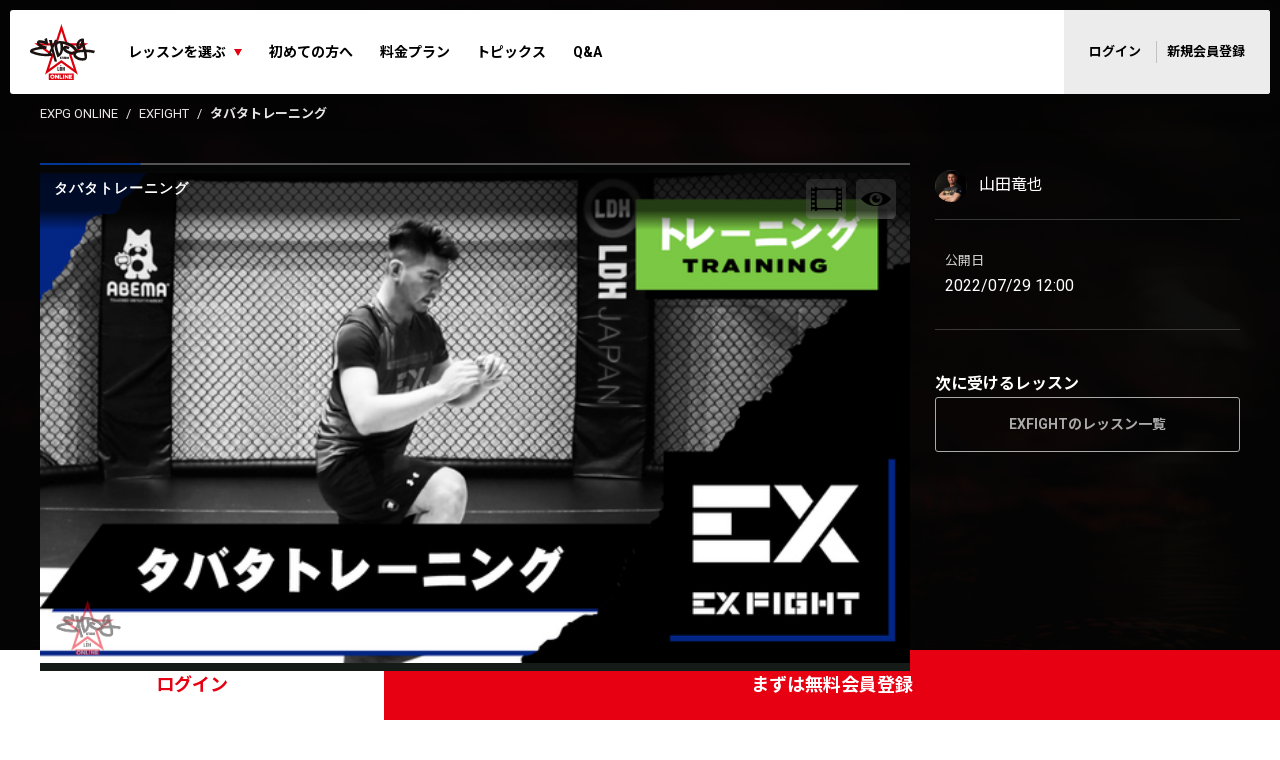

--- FILE ---
content_type: text/html; charset=UTF-8
request_url: https://jp.expgonline.com/videos/ex0729_22
body_size: 51228
content:
<!DOCTYPE html>
<html lang="ja">
<head>
    <meta charset="utf-8">
    <meta http-equiv="X-UA-Compatible" content="IE=edge">
    <meta name="viewport" content="width=device-width, initial-scale=1, minimum-scale=1, maximum-scale=1, user-scalable=no">
    <meta name="description" content="サーキットトレーニングの応用バージョン。タバタトレーニングです。内容はとてもシンプルで、２０秒間動き、１０秒間休むを８セット、合計４分間行うサーキットトレーニングになります。タバタの定義は４分間と短い時間ですが、終わった後にまだ動けるようならそれはタバタトレーニングではない、と言われています。強度は高いですが、時間がない方も日々行い続けることで効果を実感できるオススメトレーニングです。">
    <meta name="keywords" content="EXPG ONLINE STUDIO,EXPG,Dance,ダンス,lesson,レッスン,ダンススクール,EXILE,三代目 J Soul Brothers,J.S.B,GENERATIONS,EXILE TRIBE,GENERATIONS from EXILE TRIBE,Happiness,Flower,E-Girls,LDH,エンタテインメント,ENTERTAINMENT,グローバル,JAPAN,USA,EUROPE,WORLD">
    <meta name="robots" content="index,follow">
    <meta name="format-detection" content="telephone=no">
    <meta property="og:title" content="タバタトレーニング">
    <meta property="og:description" content="サーキットトレーニングの応用バージョン。タバタトレーニングです。内容はとてもシンプルで、２０秒間動き、１０秒間休むを８セット、合計４分間行うサーキットトレーニングになります。タバタの定義は４分間と短い時間ですが、終わった後にまだ動けるようならそれはタバタトレーニングではない、と言われています。強度は高いですが、時間がない方も日々行い続けることで効果を実感できるオススメトレーニングです。">
    <meta property="og:type" content="article">
    <meta property="og:image" content="https://jp.expgonline.com/uploadimages/0729-タバタトレーニング.jpg">
    <meta name="csrf-token" content="MqKvzMBFPykdFzXYkVElqzrdMzI4bLS8WuitW9G4">
    <title>タバタトレーニング</title>
    <link rel="shortcut icon" href="/favicon.ico">
    <link rel="stylesheet" href="/css/app.css?id=a4340f57462416f53566">
        <script src="/js/jquery.min.js"></script>

    <!-- Google Tag Manager -->
    <script>(function(w,d,s,l,i){w[l]=w[l]||[];w[l].push({'gtm.start':
                new Date().getTime(),event:'gtm.js'});var f=d.getElementsByTagName(s)[0],
            j=d.createElement(s),dl=l!='dataLayer'?'&l='+l:'';j.async=true;j.src=
            'https://www.googletagmanager.com/gtm.js?id='+i+dl;f.parentNode.insertBefore(j,f);
        })(window,document,'script','dataLayer','GTM-KXBH5W5');</script>
    <!-- End Google Tag Manager -->

    <!--BOOTSTRAP JS-->
    <script src="/js/bootstrap.js"></script>
    <script src="/js/bootstrap.bundle.js"></script>
        <link rel="stylesheet" type="text/css" href="/videos/css/cmsbase.css" media="all" />
    <link href="/videos/css/video.css" rel="stylesheet" type="text/css">
    <style type="text/css">
        #hitarea {
            margin: 0 auto;
        }
        .video-js.vjs-layout-x-small .vjs-progress-control {
            display: block;
        }
    </style>
    <script type="text/javascript">
        $(function () {
            // $("#related").slider();
            $('.btn_watchlist').click(function () {
                $.get('/watchlist/1535', function (data) {
                    let dat = eval(data);
                    let stat = {'entry': 'への追加', 'delete': 'からの削除'};
                    if (dat.success === true) {
                        if (dat.mode === 'entry') {
                            $('.btn_watchlist').removeClass('c-btn--primary').addClass('c-btn--gray-outline').text('ウォッチリストから削除');
                        } else {
                            $('.btn_watchlist').removeClass('c-btn--gray-outline').addClass('c-btn--primary').text('ウォッチリストに追加');
                        }
                        alert('ウォッチリスト' + stat[dat.mode] + 'に成功しました。');
                    } else {
                        alert('ウォッチリスト' + stat[dat.mode] + 'に失敗しました。');
                    }
                });
            });
            $('.btn_lesson_complete').click(function () {
                $.get('https://jp.expgonline.com/videos/lesson_complete/1535', function (data) {
                    console.log(data);
                    if (data === '1') {
                        $('.btn_lesson_complete').removeClass('c-btn--primary').addClass('c-btn--gray-outline').text('レッスン済');
                    } else {
                        $('.btn_lesson_complete').removeClass('c-btn--gray-outline').addClass('c-btn--primary').text('レッスン完了');
                    }
                });
            });
        });
        let front_vid = '6309748879112';
        let back_vid = '';
        console.log(front_vid);
        console.log(back_vid);
    </script>
</head>
<body>
    <!-- Google Tag Manager (noscript) -->
    <noscript><iframe src="https://www.googletagmanager.com/ns.html?id=GTM-KXBH5W5"
                      height="0" width="0" style="display:none;visibility:hidden"></iframe></noscript>
    <!-- End Google Tag Manager (noscript) -->

    <div id="app">
        <header class="l-header">
    <div class="l-header__inner">
        <div class="l-header__logo"><a href="https://jp.expgonline.com">
                <p class="c-logo"><span class="c-logo__image"><img src="/img/common/logo.svg" alt="EXPG"></span><span class="c-logo__text">ダンスレッスン<br>オンライン配信サービス</span></p></a></div>
        <div class="l-header__toggle">
            <button type="button" @click="drawer_open"><i class="icon-og_menu u-fs-32"></i></button>
        </div>
        <div class="l-header-navs" :class="{'is-active':drawer_active}">
            <div class="l-header-navs__header">
                <div class="c-logo"><span class="c-logo__image"><img src="/img/common/logo_2.svg" alt="EXPG"></span><span class="c-logo__text">ダンスレッスン<br>オンライン配信サービス</span></div>
                <div class="u-ml-auto">
                    <button type="button" @click="drawer_close"><i class="icon-og_close u-fs-24"></i></button>
                </div>
            </div>
                        <div class="l-header__nav">
                <nav class="p-gnavi">
                    <ul class="p-gnavi-list">
                                                <li class="p-gnavi-list__item flex-full" @mouseover="dropdown_hover(2)" @mouseleave="dropdown_leave">
                            <button type="button">レッスンを選ぶ</button>
                            <div class="p-gnavi-lesson">
                                <div class="p-gnavi-dropdown" :class="{'is-active':dropdown_selected === 2}">
                                    <div class="p-gnavi-dropdown__item"><a href="https://jp.expgonline.com/new">新着レッスン</a></div>
                                    <div class="p-gnavi-dropdown__item"><a href="https://jp.expgonline.com/free">無料レッスン</a></div>
                                    <div class="p-gnavi-dropdown__item"><a href="https://jp.expgonline.com/genre">ジャンルから選ぶ</a></div>
                                    <div class="p-gnavi-dropdown__item"><a href="https://jp.expgonline.com/steps">ダンスステップ・技から選ぶ</a></div>
                                    <div class="p-gnavi-dropdown__item"><a href="https://jp.expgonline.com/artists">アーティストから選ぶ</a></div>
                                    <div class="p-gnavi-dropdown__item"><a href="https://jp.expgonline.com/instructor">インストラクターから選ぶ</a></div>
                                    <div class="p-gnavi-dropdown__item"><a href="https://jp.expgonline.com/exfight">EXFIGHT</a></div>
                                    <div class="p-gnavi-dropdown__item"><a href="https://jp.expgonline.com/vocal">VOCAL</a></div>

                                </div>
                            </div>
                        </li>
                                                <li class="p-gnavi-list__item"><a href="https://jp.expgonline.com/welcome">初めての方へ</a></li>
                        <li class="p-gnavi-list__item"><a href="https://jp.expgonline.com/prices">料金プラン</a></li>
                        <li class="p-gnavi-list__item"><a href="https://jp.expgonline.com/topics">トピックス</a></li>
                        <li class="p-gnavi-list__item"><a href="https://jp.expgonline.com/qa">Q&amp;A</a></li>
                    </ul>
                </nav>
            </div>
                            <div class="l-header__non-login d-none d-lg-flex">
                    <a href="https://jp.expgonline.com/login">ログイン</a>
                    <a href="https://jp.expgonline.com/register">新規会員登録</a>
                </div>
                    </div>
    </div>
</header>
            <main class="u-pb-60 u-pb-lg-100">
        <div class="l-container--header-space">
            <div class="l-breadcrumbs">
                <ol class="l-breadcrumbs-list c-list--unstyled">
                    <li class="l-breadcrumbs-list__item"><a class="c-link" href="https://jp.expgonline.com">EXPG ONLINE</a></li>
                                            <li class="l-breadcrumbs-list__item"><a class="c-link" href="https://jp.expgonline.com/genre/107">EXFIGHT</a>
                                        <li class="l-breadcrumbs-list__item"><span>タバタトレーニング</span>
                    </li>
                </ol>
            </div>
        </div>
        <div class="l-container sp-full">
            <div class="l-movie-row">
                <div class="l-movie-row__item--header">
                    <div class="l-movie-header  c-border_exfight ">
                        <div class="l-movie-header__video">
                            <div id="movie_container">
                                <!-- movie player -->
                                <div class="player-container" id="hitarea">
                                    <div class="player-wrapper">
                                        <div class="player-menu">
                                            <div class="btn_block">
                                                <button class="btn_fs" onclick="videoFs();"
                                                        title="Full Screen"></button>
                                            </div>
                                            <div class="main_controls clearfix">
                                                <div class="skip_btn">
                                                    <div id="skip_result_r"></div>
                                                </div>
                                                <button class="btn_rewind" title="rewind"></button>
                                                <button class="btn_play" onclick="videoPlay();" title="play"></button>
                                                <button class="btn_pause" onclick="videoPause();" style="display: none;"
                                                        title="pause"></button>
                                                <button class="btn_fforward" title="fast-forward"></button>
                                                <div class="skip_btn">
                                                    <div id="skip_result_f"></div>
                                                </div>
                                            </div>
                                        </div>
                                        <video
                                            id="myPlayerID"
                                            data-video-id=""
                                            data-account="5330942411001"
                                            data-embed="default"
                                            data-player="rkBouVYUM"
                                            data-application-id
                                            controls
                                            class="video-js"
                                            style="height: 100%; top: 0;"
                                            playsinline
                                        ></video>
                                        <div class="overlay"></div>
                                        <div class="mirrored">Mirror</div>
                                        <div class="player_logo"></div>
                                        <!-- 存在していないとjavascriptエラーが出るので常時表示 -->
                                        <button class="btn_cp" title="Chapter"></button>
                                        <div class="chapter_inner">
                                            <ul id="textTarget"></ul>
                                            <div class="close_position">
                                                <a class="chapter_close" href="javascript:void(0)">Close</a>
                                            </div>
                                        </div>
                                        <button class="btn_vw" title="View"></button>
                                        <div class="btnArea_view">
                                            <div class="view_inner">
                                                <button id="front" onclick="showfront();" class="active">Front</button>
                                                <button id="front-mirror" onclick="showfrontmirror();">Front mirror
                                                </button>
                                                <button id="back" onclick="showback();">Back</button>
                                            </div>
                                            <div class="close_position">
                                                <a class="view_close" href="javascript:void(0)">Close</a>
                                            </div>
                                        </div>
                                    </div>
                                    <!--
                                    <button class="btn_recog" onClick="voice_recognition('start');toggle_voice('recog');"></button>
                                    <button class="btn_recog_stop" onClick="toggle_voice('recog_stop');"></button>
                                    <div class="recogArea">
                                      <textarea id="vr_status"></textarea>
                                    </div>
                                    -->
                                    <div class="speedArea speed">
                                        <button id="speed"><span id="speed_value">x1.0</span></button>
                                        <div class="btnArea_speed">
                                            <div class="speed_inner">
                                                <button class="speed_20" onclick="videoPlaybackRate(2.0);" title="x2.0">
                                                    x2.0
                                                </button>
                                                <button class="speed_10 active" onclick="videoPlaybackRate(1.0);"
                                                        title="x1.0">x1.0
                                                </button>
                                                <button class="speed_7" onclick="videoPlaybackRate(0.7);" title="x0.7">
                                                    x0.7
                                                </button>
                                                <button class="speed_5" onclick="videoPlaybackRate(0.5);" title="x0.5">
                                                    x0.5
                                                </button>
                                            </div>
                                        </div>
                                    </div>
                                </div><!--/.player-container-->
                            </div>
                        </div>
                        <div class="l-movie-header__meta u-bg--dark u-border-bottom--dark">
                            <div class="p-movie-meta u-p-0">
                                <h1 class="p-movie-meta__heading u-fs-16 u-fs-lg-24">タバタトレーニング</h1>
                                <div class="p-movie-meta__badges u-mt-10">
                                                                            <div class=" c-badge--exfight__badge  u-px-15 u-fs-lg-14">
                                            EXFIGHT
                                        </div>
                                                                                                                                            </div>
                            </div>
                        </div>
                        <div class="l-movie-header-actions u-p-10 u-p-lg-20 u-pb-lg-30 u-bg-lg--dark">
                            <div class="l-movie-header-actions__text">
                                <p>サーキットトレーニングの応用バージョン。タバタトレーニングです。内容はとてもシンプルで、２０秒間動き、１０秒間休むを８セット、合計４分間行うサーキットトレーニングになります。タバタの定義は４分間と短い時間ですが、終わった後にまだ動けるようならそれはタバタトレーニングではない、と言われています。強度は高いですが、時間がない方も日々行い続けることで効果を実感できるオススメトレーニングです。</p>
                                                                    <div class="p-exfight-pickup-list__description">
                                        <div class="p-exfight-pickup-list__description__point-wrap u-bg--dark">
                                            <div class="point">
                                                <div class="head">
                                                    ポイント・コツ
                                                </div>
                                            </div>
                                            <div class="teacher_point">
                                                今回は２種目をチョイスしてご案内しています。動画の説明のように動作ポイントをしっかり確認してみてください。種目の中身は入れ替えて行っても大丈夫です。なるべく全身を使う種目をオススメします。４種目を２セットの合計８セットや、８種目全て違うトレーニングメニューにしてもO Kです。２０秒間の中でその種目を何回できたかをメモし、日々記録を更新していくことで可視化した能力向上も見ることができますよ！
                                            </div>
                                        </div>
                                    </div>
                                                            </div>
                        </div>
                    </div>
                </div>
                <div class="l-movie-row__item--detail">
                    <div class="l-movie-detail u-bg--dark u-bg-lg--transparent">
                        <div class="l-movie-detail__header u-border-bottom--dark">
                            <div class="u-my-5 u-mr-20">
                                <a class="c-user--sm" href="https://jp.expgonline.com/instructor/yamadatatsuya">
                                    <div class="c-user__image"><img src="https://jp.expgonline.com/uploadimages/山田竜也.png" alt="山田竜也"></div>
                                    <div class="c-user__text">
                                        <p class="u-fs-16">山田竜也</p>
                                    </div>
                                </a>
                            </div>
                                                    </div>
                        <div class="u-py-15 u-px-10 u-border-bottom--dark">
                            <div class="u-my-15">
                                <p class="u-fs-11 u-fs-lg-13 u-text-color--gray">公開日</p>
                                <p class="u-fs-14 u-fs-lg-16">2022/07/29 12:00</p>
                            </div>
                            
                            
                            
                            
                        </div>
                        <div class="l-movie-detail__banner u-pt-20">
                            <a href="https://app.adjust.com/npw0ylf">
                                <img class="sp" src="/img/common/expg_sp.jpg">
                            </a>
                        </div>
                        <div class="u-pt-20">
                            <h2 class="u-fs-16 u-px-10 u-px-lg-0">次に受けるレッスン</h2>
                                                                                                <div class="u-px-10 u-px-lg-0 u-pb-20">
                                        <a class="c-btn--gray-outline is-block u-fs-14 u-p-15" href="https://jp.expgonline.com/genre/107">
                                            EXFIGHTのレッスン一覧
                                        </a>
                                    </div>
                                                                                    </div>
                    </div>
                </div>
            </div>
            <div class="l-movie-detail__banner u-pt-20">
                <a href="https://app.adjust.com/npw0ylf">
                    <img class="pc" src="/img/common/expg_pc.jpg">
                </a>
            </div>
            <section class="u-mt-20 u-mt-lg-40">
                <h3 class="u-fs-16 u-fs-lg-20 u-mb-20 u-px-10 u-px-lg-0">コメント</h3>
                                    <div class="u-px-10 u-px-lg-0 u-pb-20">
                        <p>コメントはまだありません</p>
                    </div>
                            </section>
                        <section class="u-mt-20 u-mt-lg-40">
                <h3 class="u-fs-16 u-fs-lg-20 u-mb-20 u-px-10 u-px-lg-0">同じジャンルのレッスン</h3>
                <div class="l-archive-lesson">
                                            <div class="l-archive-lesson__item u-mb-lg-20">
                            <a class="p-movie" href="https://jp.expgonline.com/videos/ex0523_22">
                                <div class="p-movie__image">
                                    <img src="https://jp.expgonline.com/uploadimages/0523-ヒップヒンジ.jpg" alt="ヒップヒンジ">
                                </div>
                                <div class="p-movie-meta">
                                    <div class="p-movie-meta__heading u-fs-16 u-fs-lg-18">ヒップヒンジ</div>
                                    <div class="d-flex d-lg-block justify-content-between u-mt-10">
                                        <div class="p-movie-meta__badges">
                                                                                            <div class=" c-badge--exfight__badge  u-px-15">EXFIGHT</div>
                                                                                                                                            <div class=" c-badge--exfight ">基礎</div>
                                                                                                                                </div>
                                        <p class="p-movie-meta__user u-mt-lg-5">石井俊輔</p>
                                    </div>
                                </div>
                            </a>
                        </div>
                                            <div class="l-archive-lesson__item u-mb-lg-20">
                            <a class="p-movie" href="https://jp.expgonline.com/videos/ex0727_22">
                                <div class="p-movie__image">
                                    <img src="https://jp.expgonline.com/uploadimages/0727-サーキットトレーニング.jpg" alt="サーキットトレーニング">
                                </div>
                                <div class="p-movie-meta">
                                    <div class="p-movie-meta__heading u-fs-16 u-fs-lg-18">サーキットトレーニング</div>
                                    <div class="d-flex d-lg-block justify-content-between u-mt-10">
                                        <div class="p-movie-meta__badges">
                                                                                            <div class=" c-badge--exfight__badge  u-px-15">EXFIGHT</div>
                                                                                                                                                                            </div>
                                        <p class="p-movie-meta__user u-mt-lg-5">山田竜也</p>
                                    </div>
                                </div>
                            </a>
                        </div>
                                            <div class="l-archive-lesson__item u-mb-lg-20">
                            <a class="p-movie" href="https://jp.expgonline.com/videos/ex003">
                                <div class="p-movie__image">
                                    <img src="https://jp.expgonline.com/uploadimages/0321-上腕三頭筋トレーニング.jpg" alt="二種類の上腕三頭筋（二の腕）トレーニング">
                                </div>
                                <div class="p-movie-meta">
                                    <div class="p-movie-meta__heading u-fs-16 u-fs-lg-18">二種類の上腕三頭筋（二の腕）トレーニング</div>
                                    <div class="d-flex d-lg-block justify-content-between u-mt-10">
                                        <div class="p-movie-meta__badges">
                                                                                            <div class=" c-badge--exfight__badge  u-px-15">EXFIGHT</div>
                                                                                                                                            <div class=" c-badge--exfight ">基礎</div>
                                                                                                                                </div>
                                        <p class="p-movie-meta__user u-mt-lg-5">石井俊輔</p>
                                    </div>
                                </div>
                            </a>
                        </div>
                                            <div class="l-archive-lesson__item u-mb-lg-20">
                            <a class="p-movie" href="https://jp.expgonline.com/videos/ex1105_22">
                                <div class="p-movie__image">
                                    <img src="https://jp.expgonline.com/uploadimages/1105-exfight.jpg" alt="セルフメンテナンスツールを使用した【腰痛の予防・改善】①">
                                </div>
                                <div class="p-movie-meta">
                                    <div class="p-movie-meta__heading u-fs-16 u-fs-lg-18">セルフメンテナンスツールを使用した【腰痛の予防・改善】①</div>
                                    <div class="d-flex d-lg-block justify-content-between u-mt-10">
                                        <div class="p-movie-meta__badges">
                                                                                            <div class=" c-badge--exfight__badge  u-px-15">EXFIGHT</div>
                                                                                                                                                                            </div>
                                        <p class="p-movie-meta__user u-mt-lg-5">石井俊輔</p>
                                    </div>
                                </div>
                            </a>
                        </div>
                                            <div class="l-archive-lesson__item u-mb-lg-20">
                            <a class="p-movie" href="https://jp.expgonline.com/videos/ex0929_1_22">
                                <div class="p-movie__image">
                                    <img src="https://jp.expgonline.com/uploadimages/0929-背中&amp;ウエスト後ろまわりトレーニング with バランスボール1.jpg" alt="基礎／背中&amp;ウエスト後ろまわりトレーニング with バランスボール①">
                                </div>
                                <div class="p-movie-meta">
                                    <div class="p-movie-meta__heading u-fs-16 u-fs-lg-18">基礎／背中&amp;ウエスト後ろまわりトレーニング with バランスボール①</div>
                                    <div class="d-flex d-lg-block justify-content-between u-mt-10">
                                        <div class="p-movie-meta__badges">
                                                                                            <div class=" c-badge--exfight__badge  u-px-15">EXFIGHT</div>
                                                                                                                                                                            </div>
                                        <p class="p-movie-meta__user u-mt-lg-5">石田光洋</p>
                                    </div>
                                </div>
                            </a>
                        </div>
                                            <div class="l-archive-lesson__item u-mb-lg-20">
                            <a class="p-movie" href="https://jp.expgonline.com/videos/ex0419_23">
                                <div class="p-movie__image">
                                    <img src="https://jp.expgonline.com/uploadimages/0419-exfight.jpg" alt="トレーニングの種類について">
                                </div>
                                <div class="p-movie-meta">
                                    <div class="p-movie-meta__heading u-fs-16 u-fs-lg-18">トレーニングの種類について</div>
                                    <div class="d-flex d-lg-block justify-content-between u-mt-10">
                                        <div class="p-movie-meta__badges">
                                                                                            <div class=" c-badge--exfight__badge  u-px-15">EXFIGHT</div>
                                                                                                                                                                            </div>
                                        <p class="p-movie-meta__user u-mt-lg-5">石田光洋</p>
                                    </div>
                                </div>
                            </a>
                        </div>
                                            <div class="l-archive-lesson__item u-mb-lg-20">
                            <a class="p-movie" href="https://jp.expgonline.com/videos/ex0622_22">
                                <div class="p-movie__image">
                                    <img src="https://jp.expgonline.com/uploadimages/0622-リバースプランク（体幹トレーニング）.jpg" alt="リバースプランク(体幹トレーニング)">
                                </div>
                                <div class="p-movie-meta">
                                    <div class="p-movie-meta__heading u-fs-16 u-fs-lg-18">リバースプランク(体幹トレーニング)</div>
                                    <div class="d-flex d-lg-block justify-content-between u-mt-10">
                                        <div class="p-movie-meta__badges">
                                                                                            <div class=" c-badge--exfight__badge  u-px-15">EXFIGHT</div>
                                                                                                                                                                            </div>
                                        <p class="p-movie-meta__user u-mt-lg-5">石田光洋</p>
                                    </div>
                                </div>
                            </a>
                        </div>
                                            <div class="l-archive-lesson__item u-mb-lg-20">
                            <a class="p-movie" href="https://jp.expgonline.com/videos/ex1027_22">
                                <div class="p-movie__image">
                                    <img src="https://jp.expgonline.com/uploadimages/1027-セルフメンテナンスツールの種類、用途、基本の使い方.jpg" alt="セルフメンテナンスツールの種類・用途・基本の使い方">
                                </div>
                                <div class="p-movie-meta">
                                    <div class="p-movie-meta__heading u-fs-16 u-fs-lg-18">セルフメンテナンスツールの種類・用途・基本の使い方</div>
                                    <div class="d-flex d-lg-block justify-content-between u-mt-10">
                                        <div class="p-movie-meta__badges">
                                                                                            <div class=" c-badge--exfight__badge  u-px-15">EXFIGHT</div>
                                                                                                                                                                            </div>
                                        <p class="p-movie-meta__user u-mt-lg-5">石井俊輔</p>
                                    </div>
                                </div>
                            </a>
                        </div>
                                            <div class="l-archive-lesson__item u-mb-lg-20">
                            <a class="p-movie" href="https://jp.expgonline.com/videos/ex0629_22">
                                <div class="p-movie__image">
                                    <img src="https://jp.expgonline.com/uploadimages/0629-バランストレーニング（バランスボール編）.jpg" alt="バランストレーニング(バランスボール編)">
                                </div>
                                <div class="p-movie-meta">
                                    <div class="p-movie-meta__heading u-fs-16 u-fs-lg-18">バランストレーニング(バランスボール編)</div>
                                    <div class="d-flex d-lg-block justify-content-between u-mt-10">
                                        <div class="p-movie-meta__badges">
                                                                                            <div class=" c-badge--exfight__badge  u-px-15">EXFIGHT</div>
                                                                                                                                                                            </div>
                                        <p class="p-movie-meta__user u-mt-lg-5">石井俊輔</p>
                                    </div>
                                </div>
                            </a>
                        </div>
                                            <div class="l-archive-lesson__item u-mb-lg-20">
                            <a class="p-movie" href="https://jp.expgonline.com/videos/ex0926_2_22">
                                <div class="p-movie__image">
                                    <img src="https://jp.expgonline.com/uploadimages/0926-EX-Shape EXFIGHTオリジナルレッスン（キック動作メイン）.jpg" alt="EX-Shape／EXFIGHTオリジナルレッスン(キック動作メイン)">
                                </div>
                                <div class="p-movie-meta">
                                    <div class="p-movie-meta__heading u-fs-16 u-fs-lg-18">EX-Shape／EXFIGHTオリジナルレッスン(キック動作メイン)</div>
                                    <div class="d-flex d-lg-block justify-content-between u-mt-10">
                                        <div class="p-movie-meta__badges">
                                                                                            <div class=" c-badge--exfight__badge  u-px-15">EXFIGHT</div>
                                                                                                                                                                            </div>
                                        <p class="p-movie-meta__user u-mt-lg-5">高木真緒</p>
                                    </div>
                                </div>
                            </a>
                        </div>
                                            <div class="l-archive-lesson__item u-mb-lg-20">
                            <a class="p-movie" href="https://jp.expgonline.com/videos/ex002">
                                <div class="p-movie__image">
                                    <img src="https://jp.expgonline.com/uploadimages/0321-ランジ(もも•お尻トレーニング).jpg" alt="ランジ">
                                </div>
                                <div class="p-movie-meta">
                                    <div class="p-movie-meta__heading u-fs-16 u-fs-lg-18">ランジ</div>
                                    <div class="d-flex d-lg-block justify-content-between u-mt-10">
                                        <div class="p-movie-meta__badges">
                                                                                            <div class=" c-badge--exfight__badge  u-px-15">EXFIGHT</div>
                                                                                                                                            <div class=" c-badge--exfight ">基礎</div>
                                                                                                                                </div>
                                        <p class="p-movie-meta__user u-mt-lg-5">石井俊輔</p>
                                    </div>
                                </div>
                            </a>
                        </div>
                                            <div class="l-archive-lesson__item u-mb-lg-20">
                            <a class="p-movie" href="https://jp.expgonline.com/videos/ex1029_22">
                                <div class="p-movie__image">
                                    <img src="https://jp.expgonline.com/uploadimages/1029-肩こり解消セルフメンテナンス.jpg" alt="肩こり解消セルフメンテナンス">
                                </div>
                                <div class="p-movie-meta">
                                    <div class="p-movie-meta__heading u-fs-16 u-fs-lg-18">肩こり解消セルフメンテナンス</div>
                                    <div class="d-flex d-lg-block justify-content-between u-mt-10">
                                        <div class="p-movie-meta__badges">
                                                                                            <div class=" c-badge--exfight__badge  u-px-15">EXFIGHT</div>
                                                                                                                                                                            </div>
                                        <p class="p-movie-meta__user u-mt-lg-5">石田光洋</p>
                                    </div>
                                </div>
                            </a>
                        </div>
                                            <div class="l-archive-lesson__item u-mb-lg-20">
                            <a class="p-movie" href="https://jp.expgonline.com/videos/ex0426_23">
                                <div class="p-movie__image">
                                    <img src="https://jp.expgonline.com/uploadimages/0426-exfight.jpg" alt="ダイエットについて">
                                </div>
                                <div class="p-movie-meta">
                                    <div class="p-movie-meta__heading u-fs-16 u-fs-lg-18">ダイエットについて</div>
                                    <div class="d-flex d-lg-block justify-content-between u-mt-10">
                                        <div class="p-movie-meta__badges">
                                                                                            <div class=" c-badge--exfight__badge  u-px-15">EXFIGHT</div>
                                                                                                                                                                            </div>
                                        <p class="p-movie-meta__user u-mt-lg-5">石井俊輔</p>
                                    </div>
                                </div>
                            </a>
                        </div>
                                            <div class="l-archive-lesson__item u-mb-lg-20">
                            <a class="p-movie" href="https://jp.expgonline.com/videos/ex004">
                                <div class="p-movie__image">
                                    <img src="https://jp.expgonline.com/uploadimages/0321-下半身（股関節まわり）のダイナミックストレッチ.jpg" alt="下半身（股関節まわり）のダイナミックストレッチ">
                                </div>
                                <div class="p-movie-meta">
                                    <div class="p-movie-meta__heading u-fs-16 u-fs-lg-18">下半身（股関節まわり）のダイナミックストレッチ</div>
                                    <div class="d-flex d-lg-block justify-content-between u-mt-10">
                                        <div class="p-movie-meta__badges">
                                                                                            <div class=" c-badge--exfight__badge  u-px-15">EXFIGHT</div>
                                                                                                                                            <div class=" c-badge--exfight ">基礎</div>
                                                                                                                                </div>
                                        <p class="p-movie-meta__user u-mt-lg-5">高木真緒</p>
                                    </div>
                                </div>
                            </a>
                        </div>
                                            <div class="l-archive-lesson__item u-mb-lg-20">
                            <a class="p-movie" href="https://jp.expgonline.com/videos/ex0929_2_22">
                                <div class="p-movie__image">
                                    <img src="https://jp.expgonline.com/uploadimages/0929-背中&amp;ウエスト後ろまわりトレーニング with バランスボール2.jpg" alt="アドバンス／背中&amp;ウエスト後ろまわりトレーニング with バランスボール②">
                                </div>
                                <div class="p-movie-meta">
                                    <div class="p-movie-meta__heading u-fs-16 u-fs-lg-18">アドバンス／背中&amp;ウエスト後ろまわりトレーニング with バランスボール②</div>
                                    <div class="d-flex d-lg-block justify-content-between u-mt-10">
                                        <div class="p-movie-meta__badges">
                                                                                            <div class=" c-badge--exfight__badge  u-px-15">EXFIGHT</div>
                                                                                                                                                                            </div>
                                        <p class="p-movie-meta__user u-mt-lg-5">石田光洋</p>
                                    </div>
                                </div>
                            </a>
                        </div>
                                            <div class="l-archive-lesson__item u-mb-lg-20">
                            <a class="p-movie" href="https://jp.expgonline.com/videos/ex0509_22">
                                <div class="p-movie__image">
                                    <img src="https://jp.expgonline.com/uploadimages/0509-サイドランジ.jpg" alt="サイドランジ">
                                </div>
                                <div class="p-movie-meta">
                                    <div class="p-movie-meta__heading u-fs-16 u-fs-lg-18">サイドランジ</div>
                                    <div class="d-flex d-lg-block justify-content-between u-mt-10">
                                        <div class="p-movie-meta__badges">
                                                                                            <div class=" c-badge--exfight__badge  u-px-15">EXFIGHT</div>
                                                                                                                                            <div class=" c-badge--exfight ">基礎</div>
                                                                                                                                </div>
                                        <p class="p-movie-meta__user u-mt-lg-5">石田光洋</p>
                                    </div>
                                </div>
                            </a>
                        </div>
                                    </div>
            </section>
        </div>
        <div class="p-cv-foot_btns">
        <div class="p-cv-foot_btns__item"><a class="c-btn u-fs-lg-18 is-block" href="https://jp.expgonline.com/login">ログイン</a></div>
        <div class="p-cv-foot_btns__item"><a class="c-btn--primary u-fs-lg-18 is-block" href="https://jp.expgonline.com/register">まずは無料会員登録</a></div>
    </div>
    </main>
        <footer class="l-footer">
    <ul class="l-footer-nav">
        <li class="l-footer-nav__item"><a class="c-btn--list" href="https://jp.expgonline.com/new">新着レッスン</a></li>
        <li class="l-footer-nav__item"><a class="c-btn--list" href="https://jp.expgonline.com/genre">ジャンルから選ぶ</a></li>
        <li class="l-footer-nav__item"><a class="c-btn--list" href="https://jp.expgonline.com/steps">ダンスステップ・技から選ぶ</a></li>
        <li class="l-footer-nav__item"><a class="c-btn--list" href="https://jp.expgonline.com/artists">アーティストから選ぶ</a></li>
        <li class="l-footer-nav__item"><a class="c-btn--list" href="https://jp.expgonline.com/instructor">インストラクターから選ぶ</a></li>
        <li class="l-footer-nav__item"><a class="c-btn--list" href="https://jp.expgonline.com/exfight">EXFIGHT</a></li>

    </ul>
    <div class="l-container">
        <div class="l-footer__logo"><a href="https://jp.expgonline.com"><img src="/img/common/logo_2.svg" alt="EXPG"></a></div>
        <ul class="l-footer-link">
            <li class="l-footer-link__item"><a href="https://jp.expgonline.com/contact">お問い合わせ</a></li>
            <li class="l-footer-link__item"><a href="https://jp.expgonline.com/agreement">利用規約</a></li>
            <li class="l-footer-link__item"><a href="https://jp.expgonline.com/privacy">プライバシーポリシー</a></li>
            <li class="l-footer-link__item"><a href="https://jp.expgonline.com/rule">特定商取引法に基づく表記</a></li>
            <li class="l-footer-link__item"><a href="https://expg.jp">運営会社</a></li>
        </ul>
        <div class="l-footer-sns">
            <div class="l-footer-sns__item"><a href="https://twitter.com/expg_studio" target="_blank"><i class="icon-og_twitter"></i></a></div>
            <div class="l-footer-sns__item"><a href="https://www.instagram.com/expg_studio_by_ldh_info/" target="_blank"><i class="icon-og_instagram"></i></a></div>
        </div>
        <p class="l-footer__copyright">&copy; EXPG STUDIO All rights reserved</p>
    </div>
</footer>
    </div>

    <script src="/js/app.js?id=63017ed9fa41525b9fff"></script>
        <!-- スクリプト系はコンテンツ最下で読み込み -->
    <script src="https://players.brightcove.net/5330942411001/rkBouVYUM_default/index.min.js"></script>
    <script src="/videos/js/btn_switch.js"></script>

    <script defer src="/videos/js/videojs.afk-monitor_guest.js"></script>

    <script>
        let sample_time = 30000;
    </script>
    <!-- back_vid（$video->code2)の有無でどっちを読むか決める -->
            <script defer src="/videos/js/videoplayer_single_sample.js"></script>
        <style>
        .vjs-afk-container {
            width: 100%;
            height: 100%;
            max-height: none;
            background: url(../img/videos/bg_blur.jpg) no-repeat top/cover;
            border-radius: 0;
            display: flex;
            justify-content: center;
            align-items: center;
            flex-direction: column;
            padding: 80px;
            opacity: 0;
        }
        @media(max-device-width: 480px) {
            #app .btnArea_view {
                display: none;
            }
        }
        @media(max-device-width: 480px) {
            .vjs-afk-container img {
                height: 20px;
            }
        }
        @media(max-device-width: 798px) {
            .player-wrapper {
                padding-top: 0;
            }
        }
        .player-wrapper {
            z-index: 1 !important;
        }
        .vjs-afk-container {
            z-index: -1 !important;
        }
        .video-js.vjs-quality-menu {
            width: 100%;
        }
    </style>
</body>
</html>


--- FILE ---
content_type: text/css
request_url: https://jp.expgonline.com/videos/css/cmsbase.css
body_size: 1366
content:
/*
To change this license header, choose License Headers in Project Properties.
To change this template file, choose Tools | Templates
and open the template in the editor.
*/
/* 
    Created on : 2018/03/14, 13:53:11
    Author     : norimatsu
*/

#movie_play #movie_detail .right .dancer_background{
	width: 250px;
	min-width: 0;
	height: 105px;
	background-size: cover;
	border-radius: 8px 8px 0 0;
	position: absolute;
	z-index: 0;
	overflow: hidden;
}

#movie_play #movie_detail .right .dancer_icon{
	width: 120px;
	height: 120px;
	margin-left: -60px;
	border-radius: 60px;
	overflow: hidden;
	background-size: 100%;
	position: inherit;
	top: 20px;
	left: 50%;
}

@media(max-width: 798px){
    #movie_play #movie_detail .right .dancer_background{
            width: 100%;
            min-width: 0;
            height: 105px;
            background-size: cover;
            border-radius: 8px 8px 0 0;
            position: absolute;
            z-index: 0;
            overflow: hidden;
    }

    #movie_play #movie_detail .right .dancer_icon{
            width: 120px;
            height: 120px;
            margin-left: -60px;
            border-radius: 60px;
            overflow: hidden;
            background-size: 100%;
            position: inherit;
            top: 20px;
            left: 50%;
    }

    header {
        position: absolute;
    }

}


--- FILE ---
content_type: text/css
request_url: https://jp.expgonline.com/videos/css/video.css
body_size: 25069
content:
@charset "UTF-8";
.video-js{
	position: static;
}
.player-container{
	height: 360px;
	width: 640px;
	overflow: hidden;
	position:relative;
}
.player-wrapper{
	height: 360px;
	width: 640px;
	overflow: hidden;
	position: relative;
}
/*.video-js.vjs-fullscreen{
	width:100%;
	height:50% !important;
	overflow: hidden;
	position: relative;
}*/
.relative{
	position:relative;
	height:100%;
	width:100%;
}
@media(min-device-width: 799px){
:-webkit-full-screen:not(:root) {
	width:100% !important;
	height:0;
	padding-top:56.25%;
	float: none !important;
	position:relative;
}
:-webkit-full-screen .player-wrapper {
	width: 100% !important;
	height:100% !important;
	position:absolute;
	top:50%;
	left:50%;
	/*-webkit-transform:translate(-50%,-50%);*/
	/*-moz-transform:translate(-50%,-50%);*/
	/*-ms-transform:translate(-50%,-50%);*/
	/*-o-transform:translate(-50%,-50%);*/
	/*transform:translate(-50%,-50%);*/
}
:-moz-full-screen:not(:root) {
	width:100% !important;
	height:0;
	padding-top:56.25%;
	float: none !important;
	position:relative;
}
:-moz-full-screen .player-wrapper {
	width: 100% !important;
	height:0;
	padding-top:56.25%;
	position:absolute;
	top:50%;
	left:50%;
	-webkit-transform:translate(-50%,-50%);
	-moz-transform:translate(-50%,-50%);
	-ms-transform:translate(-50%,-50%);
	-o-transform:translate(-50%,-50%);
	transform:translate(-50%,-50%);
}
}
/*---------- menu ----------*/
.video-js .vjs-dock-shelf{
	width:auto !important;
	z-index: 1 !important;
}
.overlay{
	width:100%;
	height:100%;
	position:absolute;
	top:0;
	left:0;
	background:rgba(0,0,0,0.2);
	z-index: 5 !important;
	opacity:0;
	-webkit-transition: all 0.5s ease;
	-moz-transition: all 0.5s ease;
	transition: all 0.5s ease;
    pointer-events: none;
}
.overlay.hover{
	opacity:1 !important;
}

/*---------- menu ----------*/
.player-menu{
	width:426px;
	height:60px;
	position:absolute;
	top:50%;
	left:50%;
	-webkit-transform:translate(-50%,-50%);
	-moz-transform:translate(-50%,-50%);
	-ms-transform:translate(-50%,-50%);
	-o-transform:translate(-50%,-50%);
	transform:translate(-50%,-50%);
	-webkit-transition: all 0.5s ease;
	-moz-transition: all 0.5s ease;
	transition: all 0.5s ease;
	z-index: 21474836473 !important;
    opacity:0;
}
.player-menu.hover{
    opacity:1;
}

/*---------- Main Controls ----------*/
.main_controls{
	width:426px;
	position:absolute;
	top:50%;
	left:50%;
	-webkit-transform:translate(-50%,-50%);
	-moz-transform:translate(-50%,-50%);
	-ms-transform:translate(-50%,-50%);
	-o-transform:translate(-50%,-50%);
	transform:translate(-50%,-50%);
    display: flex;
    justify-content: center;
}
.btn_rewind{
	width:33px;
	height:30px;
	margin:15px 0;
	padding:0;
	display:block;
	float:left;
	background:url(../img/player/icon_tapR.png) 0 0 no-repeat;
	background-size:100%;
	border:none;
	cursor:pointer;
	opacity:0.7;
	-webkit-transition: all 0.5s ease;
	-moz-transition: all 0.5s ease;
	transition: all 0.5s ease;
}
.btn_play{
	width:30px;
	height:40px;
	margin:10px 76px 10px 84px;
	padding:0;
	display:block;
	float:left;
	background:url(../img/player/icon_play_w.png) center center no-repeat;
	background-size:100%;
	border:none;
	cursor:pointer;
	opacity:0.7;
	-webkit-transition: all 0.5s ease;
	-moz-transition: all 0.5s ease;
	transition: all 0.5s ease;
}
.btn_pause{
	width:22px;
	height:35px;
	margin:12px 84px 13px;
	padding:0;
	display:block;
	float:left;
	background:url(../img/player/icon_pause_w.png) center center no-repeat;
	background-size:100%;
	border:none;
	cursor:pointer;
	opacity:0.7;
	-webkit-transition: all 0.5s ease;
	-moz-transition: all 0.5s ease;
	transition: all 0.5s ease;
}
.btn_fforward{
	width:33px;
	height:30px;
	margin:15px 0;
	padding:0;
	display:block;
	float:left;
	background:url(../img/player/icon_tapF.png) 0 0 no-repeat;
	background-size:100%;
	border:none;
	cursor:pointer;
	opacity:0.7;
	-webkit-transition: all 0.5s ease;
	-moz-transition: all 0.5s ease;
	transition: all 0.5s ease;
}

.skip_btn{
	width:60px;
	height:30px;
	margin:15px 10px;
	display:block;
	float:left;
	text-align:left;
	font-size:18px;
	color:#fff;
}
#skip_result_r{
	text-align:right;
}
#skip_result_f{
	text-align:left;
}


.btn_rewind:hover,
.btn_play:hover,
.btn_pause:hover,
.btn_fforward:hover{
	opacity:1;
}


/*---------- layer ----------*/
.mirrored{
	padding:3px 8px;
	position:absolute;
	top:1em;
	left:1em;
	background:#E60012;
	color:#fff;
	z-index:3 !important;
	border:none;
	border-radius:5px;
	font-size:0.8em !important;
	display:none;
}
.player_logo{
	width:65px;
	height:55px;
	position:absolute;
	bottom:1em;
	left:1em;
	z-index:2 !important;
	background:url(../img/player/logo_w.png) no-repeat;
	background-size:100%;
	opacity:0.7;
}
.vjs-dock-text{
	z-index:4 !important;
}

/*---------- Chapter ----------*/
/*Chaper button*/
button.btn_cp{
	width:40px;
	height:40px;
	margin-top:0;
	margin-left:10px;
	padding:0;
	display:inline-block;
	box-sizing:border-box;
	background:rgba(255,255,255,0.4);
	border:none;
	border-radius:5px;
	position:relative;
	color:#fff;
	cursor:pointer;
	font-size:0.9em;
	-webkit-transition: all 0.5s ease;
	-moz-transition: all 0.5s ease;
	transition: all 0.5s ease;
}
button.btn_cp:before{
	width:31px;
	height:24px;
	content:"";
	position:absolute;
	top:50%;
	left:50%;
	margin-top:-12px;
	margin-left:-15.5px;
	background:url(../img/player/icon_chapter_b.png) no-repeat;
	background-size:31px;
	-webkit-transition: all 0.5s ease;
	-moz-transition: all 0.5s ease;
	transition: all 0.5s ease;
}
button.btn_cp:hover, button.btn_cp.active{
	background:#E60012;
	color:#fff;
}
button.btn_cp:hover:before, button.btn_cp.active:before{
	width:31px;
	height:24px;
	content:"";
	position:absolute;
	top:50%;
	left:50%;
	margin-top:-12px;
	margin-left:-15.5px;
	background:url(../img/player/icon_chapter.png) no-repeat;
	background-size:31px;
}

/*Chaper list*/
.chapter_inner{
	width:250px;
	height:60%;
	position:absolute;
	top:70px;
	right:10px;
	overflow-x:hidden;
	overflow-y:hidden;
	background:rgba(0,0,0,0.4);
	border-radius:5px;
	z-index: 21474836476 !important;
    display: none;
}

ul#textTarget{
	width:230px;
	height:120px;
	margin:0 !important;
	padding:10px;
	padding-right:27px;
	overflow-y:scroll;
	list-style:none;
}
ul#textTarget li{
	margin:0 0 5px;
	display:block;
	font-size:0.8em !important;
}
ul#textTarget li:last-child{ margin-bottom:0;}
ul#textTarget li.video-title{
	display:none;
	padding:4% 5%;
}
ul#textTarget > li > a{
	width:230px;
	padding:3% 5% 3% 12%;
	display:block;
	vertical-align:middle;
	cursor:pointer;
	background:rgba(255,255,255,0.75);
	border-radius:5px;
	box-sizing:border-box;
	position:relative;
	-webkit-transition: all 0.5s ease;
	-moz-transition: all 0.5s ease;
	transition: all 0.5s ease;
}
ul#textTarget > li > a:before{
	width:9px;
	height:14px;
	content:"";
	position:absolute;
	top:50%;
	left:5%;
	margin-top:-7px;
	background:url(../img/player/icon_chapterLi_p.png) no-repeat;
	background-size:100%;
	-webkit-transition: all 0.5s ease;
	-moz-transition: all 0.5s ease;
	transition: all 0.5s ease;
}
ul#textTarget > li > a:hover{
	background:#E60012;
	color:#fff;
	position:relative;
}
ul#textTarget > li > a:hover:before{
	background:url(../img/player/icon_chapterLi_w.png) no-repeat;
	background-size:100%;
}
.chapter_inner .close_position{
	position:absolute;
	bottom:0;
}
.chapter_close{
	width:230px;
	margin:0 0 10px 10px;
	padding:3% 12% 3% 5%;
	display:block;
	vertical-align:middle;
	cursor:pointer;
	text-align:right;
	background:rgba(255,255,255,0.75);
	border-radius:5px;
	border:none;
	color:#000;
	text-decoration:none;
	box-sizing:border-box;
	position:relative;
	-webkit-transition: all 0.5s ease;
	-moz-transition: all 0.5s ease;
	transition: all 0.5s ease;
	font-size:0.8em !important;
}
.chapter_close:before{
	width:9px;
	height:9px;
	content:"";
	position:absolute;
	top:11px;
	right:10px;
	background:url(../img/player/icon_close_p.png) no-repeat;
	background-size:9px;
	-webkit-transition: all 0.5s ease;
	-moz-transition: all 0.5s ease;
	transition: all 0.5s ease;
}

.chapter_close:hover{
	background:#E60012;
	color:#fff;
}
.chapter_close:hover:before{
	background:url(../img/player/icon_close_w.png) no-repeat;
	background-size:9px;
}

/*---------- Camera View ----------*/
button.btn_vw{
	width:40px;
	height:40px;
	margin-left:10px;
	padding:0;
	color:#fff;
	background:rgba(255,255,255,0.4);
	border-radius:5px;
	box-sizing:border-box;
	display:inline-block;
	position:relative;
	border:none;
	cursor:pointer;
	font-size:0.9em;
	-webkit-transition: all 0.5s ease;
	-moz-transition: all 0.5s ease;
	transition: all 0.5s ease;
}
button.btn_vw:before{
	width:30px;
	height:14px;
	content:"";
	position:absolute;
	top:50%;
	left:50%;
	margin-top:-7px;
	margin-left:-15px;
	background:url(../img/player/icon_view_b.png) no-repeat;
	background-size:100%;
	-webkit-transition: all 0.5s ease;
	-moz-transition: all 0.5s ease;
	transition: all 0.5s ease;
}
button.btn_vw:hover, button.btn_vw.active{
	background:#E60012;
	color:#fff;
}
button.btn_vw:hover:before, button.btn_vw.active:before{
	width:30px;
	height:14px;
	content:"";
	position:absolute;
	top:50%;
	left:50%;
	margin-top:-7px;
	margin-left:-15px;
	background:url(../img/player/icon_view_w.png) no-repeat;
	background-size:100%;
	-webkit-transition: all 0.5s ease;
	-moz-transition: all 0.5s ease;
	transition: all 0.5s ease;
}

.view_inner{
	position:relative;
	height:100%;
	width:100%;
	padding:10px;
}

.btnArea_view{
	width:250px;
	height:60%;
	position:absolute;
	top:70px;
	right:10px;
	overflow-x:hidden;
	overflow-y:hidden;
	background:rgba(0,0,0,0.4);
	border-radius:5px;
	z-index: 21474836475 !important;
        display: none;

}
.btnArea_view button{
	width:230px;
	margin-bottom:5px;
	padding:3% 5% 3% 20%;
	display:block;
	vertical-align:middle;
	cursor:pointer;
	text-align:left;
	background:rgba(255,255,255,0.75);
	border-radius:5px;
	border:none;
	box-sizing:border-box;
	position:relative;
	-webkit-transition: all 0.5s ease;
	-moz-transition: all 0.5s ease;
	transition: all 0.5s ease;
	font-size:0.8em !important;
}
.btnArea_view button:nth-child(4){
	margin-bottom:0;
}
.btnArea_view button:before{
	width:30px;
	height:14px;
	content:"";
	position:absolute;
	top:8px;
	left:10px;
	background:url(../img/player/icon_view_p.png) no-repeat;
	background-size:26px;
	-webkit-transition: all 0.5s ease;
	-moz-transition: all 0.5s ease;
	transition: all 0.5s ease;
}
.btnArea_view button:hover, .btnArea_view button.active{
	width:230px;
	padding:3% 5% 3% 20%;
	border-radius:5px;
	box-sizing:border-box;
	display:block;
	border:none;
	color:#fff;
	background:#E60012;
	position:relative;
}
.btnArea_view button:hover:before, .btnArea_view button.active:before{
	width:30px;
	height:14px;
	content:"";
	position:absolute;
	top:8px;
	left:10px;
	background:url(../img/player/icon_view_w.png) no-repeat;
	background-size:26px;
}

.btnArea_view .close_position{
	position:absolute;
	bottom:0;
}
.view_close{
	width:230px;
	padding:3% 12% 3% 5%;
	margin:0 0 10px 10px;
	display:block;
	vertical-align:middle;
	cursor:pointer;
	text-align:right;
	background:rgba(255,255,255,0.75);
	border-radius:5px;
	border:none;
	color:#000;
	text-decoration:none;
	box-sizing:border-box;
	position:relative;
	-webkit-transition: all 0.5s ease;
	-moz-transition: all 0.5s ease;
	transition: all 0.5s ease;
	font-size:0.8em !important;
}
.view_close:before{
	width:9px;
	height:9px;
	content:"";
	position:absolute;
	top:11px;
	right:10px;
	background:url(../img/player/icon_close_p.png) no-repeat;
	background-size:9px;
	-webkit-transition: all 0.5s ease;
	-moz-transition: all 0.5s ease;
	transition: all 0.5s ease;
}

.view_close:hover{
	background:#E60012;
	color:#fff;
}
.view_close:hover:before{
	background:url(../img/player/icon_close_w.png) no-repeat;
	background-size:9px;
}


/*---------- mic ----------*/
input[type="button"], button, textarea{
	-webkit-appearance:none !important;
    -moz-appearance:none !important;
    appearance:none !important;
}
input[type="button"]:focus, button:focus, textarea:focus{
	outline:none;
}

button.btn_recog, button.btn_recog_stop{
	width:40px;
	height:40px;
	margin-left:10px;
	padding:0;
	color:#fff;
	background:rgba(255,255,255,0.4);
	border-radius:5px;
	box-sizing:border-box;
	display:inline-block;
	position:relative;
	border:none;
	cursor:pointer;
	font-size:0.9em;
	-webkit-transition: all 0.5s ease;
	-moz-transition: all 0.5s ease;
	transition: all 0.5s ease;
}
button.btn_recog:before{
	width:20px;
	height:25px;
	content:"";
	position:absolute;
	top:50%;
	left:50%;
	margin-top:-12px;
	margin-left:-10px;
	background:url(../img/player/icon_micoff_b.png) no-repeat;
	background-size:20px;
	-webkit-transition: all 0.5s ease;
	-moz-transition: all 0.5s ease;
	transition: all 0.5s ease;
}
button.btn_recog:hover, button.btn_recog_stop:hover{
	background:#E60012;
	color:#fff;
}
button.btn_recog:hover:before{
	width:20px;
	height:25px;
	content:"";
	position:absolute;
	top:50%;
	left:50%;
	margin-top:-12px;
	margin-left:-10px;
	background:url(../img/player/icon_micoff_w.png) no-repeat;
	background-size:20px;
	-webkit-transition: all 0.5s ease;
	-moz-transition: all 0.5s ease;
	transition: all 0.5s ease;
}

button.btn_recog_stop:before{
	width:20px;
	height:25px;
	content:"";
	position:absolute;
	top:50%;
	left:50%;
	margin-top:-12px;
	margin-left:-10px;
	background:url(../img/player/icon_micon_b.png) no-repeat;
	background-size:20px;
	-webkit-transition: all 0.5s ease;
	-moz-transition: all 0.5s ease;
	transition: all 0.5s ease;
}
button.btn_recog_stop:hover:before{
	width:20px;
	height:25px;
	content:"";
	position:absolute;
	top:50%;
	left:50%;
	margin-top:-12px;
	margin-left:-10px;
	background:url(../img/player/icon_micon_w.png) no-repeat;
	background-size:20px;
	-webkit-transition: all 0.5s ease;
	-moz-transition: all 0.5s ease;
	transition: all 0.5s ease;
}

/* recogArea */
.recogArea{
	width:100%;
	padding-top:50px;
	background:url(../img/player/icon_recog_w.png) center 10px no-repeat;
	background-size:26px;
	position:absolute;
	top:0;
}
.recogArea #result_text{
	width:100%;
	display:block;
	background:none;
	border:none;
	color:#fff;
	margin:0 auto;
	text-align:center;
}
.recogArea #vr_status{
	width:100%;
	display:block;
	background:none;
	border:none;
	color:#fff;
	margin:0 auto;
	text-align:center;
}
/*---------- Speed ----------*/
.speedArea{
	width:auto;
	position:relative;
}
#speed{
	width:auto;
	height:3em;
/*	background:url(../img/player/icon_speed.png) 0 center no-repeat; */
	background-size:19px;
	margin-left:1em;
	padding:0;
	cursor:pointer;
	border:none;
	-webkit-transition: all 0.5s ease;
	-moz-transition: all 0.5s ease;
	transition: all 0.5s ease;
}
#speed:focus{
	outline:none;
}
#speed span{
	width:30px;
	margin-left:12px;
	padding:5% 0;
	display:inline-block;
	cursor:pointer;
	text-align:center;
	background:rgba(255,255,255,0.75);
	border-radius:4px;
	border:none;
	color:#E60012;
	box-sizing:border-box;
	position:relative;
	-webkit-transition: all 0.5s ease;
	-moz-transition: all 0.5s ease;
	transition: all 0.5s ease;
	font-size:0.8em !important;
}
.speed_inner{
	height:100%;
	width:100%;
	padding:10px;
}

.btnArea_speed{
	width:70px;
	height:auto;
	position:absolute;
	bottom:2em;
	overflow-x:hidden;
	overflow-y:hidden;
	background:rgba(0,0,0,0.4);
	border-radius:5px;
	z-index: 21474836475 !important;
	display:none;
}
.btnArea_speed button{
	width:50px;
	margin-bottom:5px;
	padding:5% 3%;
	display:block;
	vertical-align:middle;
	cursor:pointer;
	text-align:center;
	background:rgba(255,255,255,0.75);
	border-radius:4px;
	border:none;
	color:#000;
	box-sizing:border-box;
	position:relative;
	-webkit-transition: all 0.5s ease;
	-moz-transition: all 0.5s ease;
	transition: all 0.5s ease;
	font-size:0.8em !important;
}
.btnArea_speed button:nth-child(4){
	margin-bottom:0;
}
.btnArea_speed button:hover, .btnArea_speed button.active{
	width:50px;
	padding:5% 3%;
	border-radius:5px;
	box-sizing:border-box;
	display:block;
	border:none;
	color:#fff;
	background:#E60012;
	position:relative;
}
.btnArea_speed .close_position{
	position:absolute;
	bottom:0;
}

/*---------- Full Screen ----------*/
button.btn_fs{
	width:3em;
	height:100%;
	background:url(../img/player/icon_fs_w.png) center 0 no-repeat;
	background-size:16px;
	/* position:absolute;
	top:50%;
	margin-top:-8px; */
	cursor:pointer;
}
button.btn_fs:focus{
	outline:none;
}
button.btn_fs:hover{
/*	background-color:rgba(255,255,255,0.5); */
	background-image:url(../img/player/icon_fs_w.png) no-repeat;
	background-size:16px;
/*	box-shadow:0 0 1em #fff;*/
}

div.btn_block {
    text-align: center;
	width:3em;
	height:50%;
    top: 0;
    bottom: 0;
    left: 0;
    right: 0;
    margin: auto;
}
/*.vjs-control-bar{
	z-index:21474836480;
}*/
.vjs-caption-settings{
	z-index:11 !important;
}
@media(max-device-width: 798px){
	body{
		margin:0;
	}

	.player-container{
		height:auto;
		width:100%;
		overflow:visible;
		position:relative;
	}
	.player-wrapper{
		height:0;
		padding-top:56.25%;
		width: 100%;
		overflow: hidden;
		position: relative;
	}
	.video-js .vjs-dock-shelf{
		width:auto !important;
	}

	/*---------- menu ----------*/
	.player-menu{
		width:100%;
		height:10%;
		margin:0;
		-webkit-transition: all 0.5s ease;
		-moz-transition: all 0.5s ease;
		transition: all 0.5s ease;
		z-index: 21474836478 !important;
/*		display:none;
		opacity:1;*/
		opacity:0;
	}

	/*---------- layer ----------*/
	.mirrored{
		position:absolute;
		top:1em;
		left:10px;
	}
	.player_logo{
		position:absolute;
		bottom:10px;
		left:10px;
	}

	/*---------- Chapter ----------*/
	/*Chaper button*/

	/*Chaper list*/
	.chapter_inner{
		width:60%;
		position:absolute;
		top:60px;
	}

	ul#textTarget{
		width:100%;
		height:60%;
		margin:0 !important;
		padding:5%;
		padding-right:5%;
		overflow-y:scroll;
		box-sizing:border-box;
		list-style:none;
	}
	ul#textTarget li{
		margin:0 0 5px;
		display:block;
		font-size:0.8em !important;
	}
	ul#textTarget li:last-child{ margin-bottom:0;}
	ul#textTarget li.video-title{
		display:none;
		padding:4% 5%;
	}
	ul#textTarget > li > a{
		width:100%;
		padding:3% 5% 3% 12%;
		display:block;
		vertical-align:middle;
		cursor:pointer;
		background:rgba(255,255,255,0.75);
		border-radius:5px;
		box-sizing:border-box;
		position:relative;
		-webkit-transition: all 0.8s ease;
		-moz-transition: all 0.8s ease;
		transition: all 0.8s ease;
	}
	ul#textTarget > li > a:before{
		width:9px;
		height:14px;
		content:"";
		position:absolute;
		top:50%;
		left:5%;
		margin-top:-7px;
		background:url(../img/player/icon_chapterLi_p.png) no-repeat;
		background-size:100%;
	}
	ul#textTarget > li > a:hover{
		background:#E60012;
		color:#fff;
	}
	ul#textTarget > li > a:hover:before{
		background:url(../img/player/icon_chapterLi_w.png) no-repeat;
	}

	.chapter_inner .close_position{
		width:90%;
		padding:0 5% 5%;
	}
	.chapter_close{
		width:100%;
		margin:0;
		padding:3% 12% 3% 5%;
		display:block;
		vertical-align:middle;
		cursor:pointer;
		text-align:right;
		background:rgba(255,255,255,0.75);
		border-radius:5px;
		border:none;
		color:#000;
		text-decoration:none;
		box-sizing:border-box;
		position:relative;
		-webkit-transition: all 0.5s ease;
		-moz-transition: all 0.5s ease;
		transition: all 0.5s ease;
		font-size:0.8em !important;
	}
	.chapter_close:before{
		width:9px;
		height:9px;
		content:"";
		position:absolute;
		top:11px;
		right:10px;
		background:url(../img/player/icon_close_p.png) no-repeat;
		background-size:9px;
		-webkit-transition: all 0.5s ease;
		-moz-transition: all 0.5s ease;
		transition: all 0.5s ease;
	}


	/*---------- Camera View ----------*/
	.btnArea_view{
		width:60%;
		height:60%;
		overflow-y:hiddern;
		padding:0;
		background:rgba(0,0,0,0.4);
		border-radius:5px;
		box-sizing:border-box;
		display:block;
		position:absolute;
		top:60px;
	}
	.view_inner{
		width:100%;
		height:60%;
		margin:0 !important;
		padding:5%;
		overflow-y:scroll;
		box-sizing:border-box;
	}
	.btnArea_view button{
		width:100%;
		margin-right:0;
		margin-bottom:5px;
		padding:3% 5% 3% 22%;
		border-radius:5px;
		box-sizing:border-box;
		display:inline-block;
		border:none;
		background:rgba(255,255,255,0.75);
		position:relative;
		font-size:0.6em;
		cursor:pointer;
	}
	.btnArea_view button:last-child{
		margin-bottom:0;
	}
	.btnArea_view button:before{
		width:30px;
		height:14px;
		content:"";
		position:absolute;
		top:8px;
		left:5%;
		background:url(../img/player/icon_view_p.png) no-repeat;
		background-size:26px;
	}
	.btnArea_view button:hover, .btnArea_view button.active{
		width:100%;
		padding:3% 5% 3% 22%;
		border-radius:5px;
		box-sizing:border-box;
		display:inline-block;
		border:none;
		color:#fff;
		background:#E60012;
		position:relative;
		font-size:0.6em;
	}
	.btnArea_view button:hover:before, .btnArea_view button.active:before{
		width:30px;
		height:14px;
		content:"";
		position:absolute;
		top:8px;
		left:5%;
		background:url(../img/player/icon_view_w.png) no-repeat;
		background-size:26px;
	}

	.btnArea_view .close_position{
		width:90%;
		padding:0 5% 5%;
	}
	.view_close{
		width:100%;
		padding:3% 12% 3% 5%;
		margin:0;
		display:block;
		vertical-align:middle;
		cursor:pointer;
		text-align:right;
		background:rgba(255,255,255,0.75);
		border-radius:5px;
		border:none;
		color:#000;
		text-decoration:none;
		box-sizing:border-box;
		position:relative;
		-webkit-transition: all 0.5s ease;
		-moz-transition: all 0.5s ease;
		transition: all 0.5s ease;
		font-size:0.8em !important;
	}
	.view_close:before{
		width:9px;
		height:9px;
		content:"";
		position:absolute;
		top:11px;
		right:10px;
		background:url(../img/player/icon_close_p.png) no-repeat;
		background-size:9px;
		-webkit-transition: all 0.5s ease;
		-moz-transition: all 0.5s ease;
		transition: all 0.5s ease;
}

	/*---------- Full Screen ----------*/
	button#fullscreen{
		width:34%;
		height:auto;
		padding:10px 10px 10px 26px;
		position:absolute;
		bottom:0;
		right:2%;
		background:rgba(255,255,255,0.75);
		border-radius:5px;
		box-sizing:border-box;
		display:block;
		border:none;
		cursor:pointer;
		font-size:0.6em;
	}
	button#fullscreen:before{
		width:14px;
		height:14px;
		content:"";
		position:absolute;
		top:50%;
		left:50%;
		margin-top:-7px;
		margin-left:-30%;
		background:url(../img/player/icon_fs_p.png) no-repeat;
		background-size:100%;
	}
	button#fullscreen:hover{
		background:#E60012;
		color:#fff;
	}
	button#fullscreen:hover:before{
		background:url(../img/player/icon_fs_w.png) no-repeat;
		background-size:100%;
	}


	/*---------- Main Controls ----------*/
	.main_controls{
		width:100%;
		position:absolute;
		top:50%;
		left:50%;
		-webkit-transform:translate(-50%,-50%);
		-moz-transform:translate(-50%,-50%);
		-ms-transform:translate(-50%,-50%);
		-o-transform:translate(-50%,-50%);
		transform:translate(-50%,-50%);
        display: flex;
        justify-content: center;
	}
	.btn_rewind{
		width:5%;
		height:0;
		margin:0;
		padding:18% 0 0;
		display:block;
		float:left;
		background:url(../img/player/icon_tapR.png) center center no-repeat;
		background-size:100%;
		border:none;
		cursor:pointer;
		opacity:0.7;
		-webkit-transition: all 0.5s ease;
		-moz-transition: all 0.5s ease;
		transition: all 0.5s ease;
	}
	.btn_play{
		width:5%;
		height:0;
		margin:0 15%;
		padding:18% 0 0;
		display:block;
		float:left;
		background:url(../img/player/icon_play_w.png) center center no-repeat;
		background-size:100%;
		border:none;
		cursor:pointer;
		opacity:0.7;
		-webkit-transition: all 0.5s ease;
		-moz-transition: all 0.5s ease;
		transition: all 0.5s ease;
	}
	.btn_pause{
		width:5%;
		height:0;
		margin:0 15%;
		padding:18% 0 0;
		display:block;
		float:left;
		background:url(../img/player/icon_pause_w.png) center center no-repeat;
		background-size:100%;
		border:none;
		cursor:pointer;
		opacity:0.7;
		-webkit-transition: all 0.5s ease;
		-moz-transition: all 0.5s ease;
		transition: all 0.5s ease;
	}
	.btn_fforward{
		width:5%;
		height:0;
		margin:0;
		padding:18% 0 0;
		display:block;
		float:left;
		background:url(../img/player/icon_tapF.png) center center no-repeat;
		background-size:100%;
		border:none;
		cursor:pointer;
		opacity:0.7;
		-webkit-transition: all 0.5s ease;
		-moz-transition: all 0.5s ease;
		transition: all 0.5s ease;
	}


	.skip_btn{
		width:16%;
		margin:2%;
		padding-top:4%;
		display:block;
		float:left;
		text-align:left;
		font-size:2vw;
		color:#fff;
	}
	#skip_result_r{
		text-align:right;
		display:inline-block;
		vertical-align:middle;
	}
	#skip_result_f{
		text-align:left;
		display:inline-block;
		vertical-align:middle;

	}


	.btn_rewind:hover,
	.btn_play:hover,
	.btn_pause:hover,
	.btn_fforward:hover{
		opacity:1;
	}
}


.clearfix:after {
	content: ".";
	display: block;
	height: 0;
	clear: both;
	visibility: hidden;
}



.refrect-lr{
  -webkit-transform: scaleX(-1);
  -o-transform: scaleX(-1);
  -moz-transform: scaleX(-1);
  transform: scaleX(-1);
  filter: FlipH;
  -ms-filter: "FlipH";
}

/*
.vjs-subs-caps-button {
display: none;
}
*/


--- FILE ---
content_type: image/svg+xml
request_url: https://jp.expgonline.com/img/common/logo_2.svg
body_size: 11489
content:
<svg xmlns="http://www.w3.org/2000/svg" width="268" height="231.069" viewBox="0 0 268 231.069">
  <g id="logo_2" transform="translate(-2176.042 -1016)">
    <path id="パス_82" data-name="パス 82" d="M2418.358,1225.45l-68.152-49.35-67.579,49.35,25.794-79.6-69.041-49.99h85.24L2350.5,1016l25.872,79.857h83.714l-67.7,49.44Zm-17.146-23.581-19.448-60.015,50.6-36.958H2369.79l-19.293-59.553-19.3,59.553h-63.906l51.761,37.482-19.214,59.306,50.343-36.766Z" transform="translate(-44.963)" fill="#dc000c"/>
    <path id="パス_83" data-name="パス 83" d="M2546.533,1746.1a1.409,1.409,0,0,1-1.4,1.407H2445.093a1.41,1.41,0,0,1-1.4-1.407v-23.742a1.406,1.406,0,0,1,1.4-1.4h100.038a1.405,1.405,0,0,1,1.4,1.4Z" transform="translate(-189.999 -500.438)" fill="#fff"/>
    <path id="パス_84" data-name="パス 84" d="M2468.313,1745.437a4.607,4.607,0,1,0,4.605-4.552,4.569,4.569,0,0,0-4.605,4.552m-4.388,0a9,9,0,1,1,8.993,8.7,8.9,8.9,0,0,1-8.993-8.7" transform="translate(-204.364 -511.647)" fill="#dc000c"/>
    <path id="パス_85" data-name="パス 85" d="M2537.251,1754.076a.528.528,0,0,1-.524.516h-3.3a.527.527,0,0,1-.523-.516v-15.71a.528.528,0,0,1,.523-.522h2.651a1.061,1.061,0,0,1,.845.412l6.972,8.605a.141.141,0,0,0,.262-.082v-8.413a.526.526,0,0,1,.521-.522h3.281a.525.525,0,0,1,.521.522v15.71a.524.524,0,0,1-.521.516h-2.628a1.062,1.062,0,0,1-.845-.408l-6.973-8.584a.14.14,0,0,0-.26.082Z" transform="translate(-253.331 -512.428)" fill="#dc000c"/>
    <path id="パス_86" data-name="パス 86" d="M2596.04,1754.593a.524.524,0,0,1-.521-.513v-15.722a.527.527,0,0,1,.521-.513h3.279a.528.528,0,0,1,.523.513v11.662a.436.436,0,0,0,.435.433h7.171a.523.523,0,0,1,.523.511v3.116a.527.527,0,0,1-.523.513Z" transform="translate(-297.781 -512.428)" fill="#dc000c"/>
    <path id="パス_87" data-name="パス 87" d="M2644.889,1738.358a.526.526,0,0,1,.519-.513h3.3a.526.526,0,0,1,.521.513v15.719a.528.528,0,0,1-.521.521h-3.3a.527.527,0,0,1-.519-.521Z" transform="translate(-332.828 -512.428)" fill="#dc000c"/>
    <path id="パス_88" data-name="パス 88" d="M2673.115,1754.076a.524.524,0,0,1-.521.516h-3.3a.527.527,0,0,1-.522-.516v-15.71a.528.528,0,0,1,.522-.522h2.651a1.068,1.068,0,0,1,.848.412l6.974,8.605a.14.14,0,0,0,.26-.082v-8.413a.526.526,0,0,1,.521-.522h3.281a.525.525,0,0,1,.521.522v15.71a.524.524,0,0,1-.521.516H2681.2a1.064,1.064,0,0,1-.849-.408l-6.976-8.584a.138.138,0,0,0-.258.082Z" transform="translate(-349.779 -512.428)" fill="#dc000c"/>
    <path id="パス_89" data-name="パス 89" d="M2731.912,1754.593a.524.524,0,0,1-.521-.513v-15.722a.526.526,0,0,1,.521-.513h11.969a.525.525,0,0,1,.519.513v3.141a.526.526,0,0,1-.519.515h-7.71a.435.435,0,0,0-.438.429v1.544a.432.432,0,0,0,.438.429h6.167a.526.526,0,0,1,.52.517v2.854a.522.522,0,0,1-.52.516h-6.167a.435.435,0,0,0-.438.429v1.288a.438.438,0,0,0,.438.433h7.71a.519.519,0,0,1,.519.511v3.116a.522.522,0,0,1-.519.513Z" transform="translate(-394.234 -512.428)" fill="#dc000c"/>
    <g id="グループ_32" data-name="グループ 32" transform="translate(2299.298 1151.216)">
      <path id="パス_90" data-name="パス 90" d="M2604.734,1484.678a1.364,1.364,0,0,0-.169-.7.545.545,0,0,0-.51-.29.65.65,0,0,0-.563.247.963.963,0,0,0-.177.558.884.884,0,0,0,.287.706,2.591,2.591,0,0,0,.722.462c.29.122.6.256.936.385a4.153,4.153,0,0,1,.93.521,2.511,2.511,0,0,1,.723.84,2.723,2.723,0,0,1,.29,1.344,2.539,2.539,0,0,1-.831,2.116,3.793,3.793,0,0,1-2.4.659,6.153,6.153,0,0,1-1.311-.122,2.324,2.324,0,0,1-.96-.42,1.922,1.922,0,0,1-.594-.784,3.127,3.127,0,0,1-.206-1.206v-.314h2.305v.213a1.214,1.214,0,0,0,.214.823.732.732,0,0,0,.567.236.671.671,0,0,0,.567-.257.974.974,0,0,0,.2-.625.917.917,0,0,0-.278-.706,2.358,2.358,0,0,0-.688-.448c-.277-.126-.577-.252-.9-.374a4.188,4.188,0,0,1-.9-.5,2.5,2.5,0,0,1-.69-.8,2.7,2.7,0,0,1-.277-1.309,2.867,2.867,0,0,1,.741-2.125,3.122,3.122,0,0,1,2.255-.726,3.187,3.187,0,0,1,2.256.672,2.872,2.872,0,0,1,.7,2.144h-2.225Z" transform="translate(-2600.896 -1482.08)" fill="#fff"/>
      <path id="パス_91" data-name="パス 91" d="M2623.6,1484.721V1482.7h5.935v2.019h-1.79v7.112h-2.378v-7.112Z" transform="translate(-2617.014 -1482.521)" fill="#fff"/>
      <path id="パス_92" data-name="パス 92" d="M2649.329,1489.288a1.474,1.474,0,0,0,.189.89.664.664,0,0,0,.527.218.656.656,0,0,0,.522-.218,1.463,1.463,0,0,0,.194-.89V1482.7h2.378v5.982a5.332,5.332,0,0,1-.206,1.6,2.426,2.426,0,0,1-.594,1.02,2.059,2.059,0,0,1-.968.524,6.417,6.417,0,0,1-2.651,0,2.053,2.053,0,0,1-.972-.524,2.447,2.447,0,0,1-.6-1.02,5.416,5.416,0,0,1-.2-1.6V1482.7h2.378Z" transform="translate(-2633.59 -1482.522)" fill="#fff"/>
      <path id="パス_93" data-name="パス 93" d="M2674.086,1490.116a1.336,1.336,0,0,0,.552-.093.672.672,0,0,0,.315-.4,3.42,3.42,0,0,0,.141-.865c.019-.382.029-.872.029-1.486s-.01-1.107-.029-1.487a3.437,3.437,0,0,0-.141-.868.685.685,0,0,0-.315-.4,1.264,1.264,0,0,0-.552-.1h-.473v5.7Zm.6-7.414a2.909,2.909,0,0,1,1.61.378,2.339,2.339,0,0,1,.867,1.012,4.3,4.3,0,0,1,.351,1.457c.042.551.061,1.121.061,1.721s-.02,1.167-.061,1.717a4.3,4.3,0,0,1-.351,1.457,2.341,2.341,0,0,1-.867,1.012,2.907,2.907,0,0,1-1.61.378h-3.453V1482.7Z" transform="translate(-2650.829 -1482.522)" fill="#fff"/>
      <rect id="長方形_366" data-name="長方形 366" width="2.377" height="9.131" transform="translate(27.583 0.18)" fill="#fff"/>
      <path id="パス_94" data-name="パス 94" d="M2709.288,1488.353a5.247,5.247,0,0,0,.107.969.959.959,0,0,0,.242.5.627.627,0,0,0,.432.139.594.594,0,0,0,.424-.139.914.914,0,0,0,.245-.5,6.175,6.175,0,0,0,.111-.969q.023-.606.023-1.525t-.023-1.532a6.336,6.336,0,0,0-.111-.966.9.9,0,0,0-.245-.494.612.612,0,0,0-.424-.138.647.647,0,0,0-.432.138.944.944,0,0,0-.242.494,5.354,5.354,0,0,0-.107.966c-.017.408-.027.919-.027,1.532s.01,1.121.027,1.525m-2.316-3.712a3.913,3.913,0,0,1,.549-1.464,2.269,2.269,0,0,1,1.011-.835,4.653,4.653,0,0,1,3.069,0,2.225,2.225,0,0,1,1.009.835,3.985,3.985,0,0,1,.554,1.464,12.535,12.535,0,0,1,.161,2.187,12.4,12.4,0,0,1-.161,2.179,3.952,3.952,0,0,1-.554,1.47,2.1,2.1,0,0,1-1.009.811,4.964,4.964,0,0,1-3.069,0,2.137,2.137,0,0,1-1.011-.811,3.882,3.882,0,0,1-.549-1.47,12.154,12.154,0,0,1-.168-2.179,12.284,12.284,0,0,1,.168-2.187" transform="translate(-2676.079 -1482.08)" fill="#fff"/>
    </g>
    <g id="グループ_33" data-name="グループ 33" transform="translate(2176.042 1073.811)">
      <path id="パス_95" data-name="パス 95" d="M2453.765,1275.062c4.659-8.842,15.52-31.382,15.608-33.406l-9.375-.395q-4.288,10.02-9.188,19.992c-1.718-8.77-2.605-19.161-2.605-19.161l-12.936-.558s5.78,22.167,8.372,33.721c-4.889,9.652-12.371,24.732-12.371,24.732l9.13.924c.531-.915,5.736-12,6.261-12.915,7.511,30.12,11.949,42.13,12.555,43.923l9.441-1.519s-8.806-28.923-14.893-55.338" transform="translate(-2357.226 -1233.721)" fill="#fff"/>
      <path id="パス_96" data-name="パス 96" d="M2559.434,1270.487c18.378,3.208,35.4,11.638,46.468,25.093.942,1.145,3.263,3.548,2.875,5.416-.512,2.456-4.119,2.305-6.108,2.385a43.257,43.257,0,0,1-13.3-1.612,39.339,39.339,0,0,1-11.413-5.295c-2.529-1.713-6.1-4.236-7.878-7.238,3.7.869,7.308,2.078,10.932,3.04a2.144,2.144,0,0,0,2.215-1.352q1.571-3.451,3.142-6.893a1.38,1.38,0,0,0-1.028-1.906c-4.614-1.234-9.182-2.788-13.939-3.682a10.836,10.836,0,0,0-11.453,4.832c-.213-4.244-.54-8.485-.508-12.788m-10.767-1.193c-.438,12.889,4.764,29.5-5.361,41.413a185.874,185.874,0,0,1-7.168-27.18,24.135,24.135,0,0,1-.247-8.384c1.17-6.658,7.629-6.171,12.776-5.848m70.245,25.6c-3.223-9.253-13.074-16.26-21.034-21.462A90.507,90.507,0,0,0,2564.5,1260.4a101.982,101.982,0,0,0-16.946-1.6c-5.085-.059-10.353.353-14.978,3.808-10.668,7.973-7.9,21.7-5.846,30.849a241.177,241.177,0,0,0,9.664,31.676c.313.841,1.109.911,1.835.567a1.981,1.981,0,0,0,.456-.169c8.795-4.55,15.074-10.37,18.587-19.447a41.221,41.221,0,0,0,2.587-11.36c3.932,7.662,13.375,13.208,21.348,16.05,7.74,2.759,17.94,4.618,27.01,2.1,8.823-2.452,13.25-10.643,10.692-17.981" transform="translate(-2423.628 -1246.17)" fill="#fff"/>
      <path id="パス_97" data-name="パス 97" d="M2262.793,1289.46c-28.574,3.253-56.324-.614-80.528-11.252-3.232-1.42-6.919-4.195-6.11-9.329.39-2.482,2.164-7.066,9.7-9.934a130.785,130.785,0,0,1,30.637-7.272,46.3,46.3,0,0,1-8.585-7.54c-2.181-2.452-4.192-6.641-3.3-11.038a11.3,11.3,0,0,1,4.345-6.759,12.847,12.847,0,0,1,9.414-2.18,108.735,108.735,0,0,1,19.052,3.628l-1.688-8.6,10.333-3.917,5.867,29.892-10.009-4a98.364,98.364,0,0,0-26.539-6.423.3.3,0,0,1-.062,0,6.278,6.278,0,0,0,.981,1.5c7.1,7.994,17.305,12.759,28.742,13.43l-2.062,10.618c-18.013.8-36.628,1.621-54.5,8.284-1.973,1.2,43.394,17.893,76.168,10.2l2.6,10.127c-1.49.206-2.974.4-4.461.568" transform="translate(-2176.042 -1215.27)" fill="#fff"/>
      <path id="パス_98" data-name="パス 98" d="M2824.865,1233.142a12.484,12.484,0,0,0-3.606,1.952c-5.616,4.413-8.514,12.486-6.594,18.373a3.766,3.766,0,0,0,.515,1.024,46.626,46.626,0,0,0,9.685-21.348m-14.053,47.648c-3.328.836-7.552,2.417-8.6,5.231-1.008,2.72,1.253,6.062,3.705,8.292,7.548,6.839,18.737,9.934,29.932,8.3,1.4-.205,1.665-1.206,1.7-2.25a80.819,80.819,0,0,0-2.737-22.02,166.065,166.065,0,0,0-20.464,1.742c-.758.114-2.062.332-3.539.7m26.9,31.911c-.8.2-1.566.331-2.278.437-14.148,2.074-27.732-1.7-37.277-10.34-6.031-5.471-8.109-12.326-5.707-18.817,1.989-5.361,7.477-12.221,22.3-14.413,5.74-.849,11.5-1.411,17.228-1.688-.151-.533-.306-1.075-.46-1.608-1.257-4.391-2.533-8.838-3.606-13.376a61.907,61.907,0,0,1-5.342,7.653,14.867,14.867,0,0,1-4.811,4.128,8.93,8.93,0,0,1-6.866.6,10.5,10.5,0,0,1-6.275-6.89c-3.316-10.181,1.509-23.612,11.222-31.244,5.853-4.6,14.532-6.99,20-3.039l.017,0v.013c.41.3,0,2.2,0,2.2q-.047,1.852-.235,3.7c.044,10.756,2.961,20.941,6.028,31.639.573,1.994,1.148,4.009,1.709,6.037a159.489,159.489,0,0,1,37.566,5.008l-4.3,10.341a148.4,148.4,0,0,0-30.6-4.568,84.709,84.709,0,0,1,2.01,20.278c-.062,1.834-.218,6.7-3.925,10.433a13.36,13.36,0,0,1-6.407,3.513" transform="translate(-2612.931 -1220.127)" fill="#fff"/>
    </g>
    <g id="グループ_34" data-name="グループ 34" transform="translate(2288.906 1186.167)">
      <path id="パス_99" data-name="パス 99" d="M2568.364,1628.063h-3.291V1644h8.187v-3.4h-4.9Z" transform="translate(-2565.073 -1620.662)" fill="#fff"/>
      <path id="パス_100" data-name="パス 100" d="M2645.18,1628.063v6.42h-2.7v-6.42h-3.292V1644h3.292V1637.7h2.7V1644h3.291v-15.937Z" transform="translate(-2617.686 -1620.662)" fill="#fff"/>
      <path id="パス_101" data-name="パス 101" d="M2603.737,1631.078h2.389v9.913h-2.389Zm0-3.015h-3.289V1644h6.971l2.037-3.009v-9.913l-2.037-3.015Z" transform="translate(-2590.185 -1620.662)" fill="#fff"/>
      <path id="パス_102" data-name="パス 102" d="M2607.683,1605.752a1.448,1.448,0,0,0,.238-.026.515.515,0,0,0,.2-.084.428.428,0,0,0,.139-.15.574.574,0,0,0,.052-.249.493.493,0,0,0-.17-.424.71.71,0,0,0-.443-.131h-.926v1.063Zm-.05-1.639A.6.6,0,0,0,2608,1604a.4.4,0,0,0,.151-.349.5.5,0,0,0-.05-.226.358.358,0,0,0-.132-.129.52.52,0,0,0-.185-.068.925.925,0,0,0-.22-.021h-.8v.9Zm.107-1.561a2.372,2.372,0,0,1,.507.051,1.1,1.1,0,0,1,.386.158.736.736,0,0,1,.251.29,1.1,1.1,0,0,1,.092.458.817.817,0,0,1-.135.482,1.011,1.011,0,0,1-.392.324.916.916,0,0,1,.533.356,1.064,1.064,0,0,1,.173.621,1.017,1.017,0,0,1-.112.5.926.926,0,0,1-.307.349,1.375,1.375,0,0,1-.437.2,1.96,1.96,0,0,1-.5.067h-1.87v-3.858Z" transform="translate(-2594.074 -1602.552)" fill="#fff"/>
      <path id="パス_103" data-name="パス 103" d="M2617.6,1602.552h.951l.9,1.525.9-1.525h.947l-1.434,2.377v1.476h-.846v-1.5Z" transform="translate(-2602.358 -1602.552)" fill="#fff"/>
    </g>
  </g>
</svg>


--- FILE ---
content_type: image/svg+xml
request_url: https://jp.expgonline.com/img/common/logo.svg
body_size: 11509
content:
<svg xmlns="http://www.w3.org/2000/svg" width="268" height="231.068" viewBox="0 0 268 231.068">
  <g id="logo" transform="translate(-790.306 -1033.834)">
    <path id="パス_60" data-name="パス 60" d="M1032.623,1243.284l-68.151-49.35-67.578,49.35,25.794-79.6-69.041-49.99h85.24l25.875-79.857,25.871,79.857h83.714l-67.7,49.439Zm-17.146-23.581-19.449-60.015,50.6-36.958H984.054l-19.293-59.553-19.3,59.553H881.556l51.762,37.482L914.1,1219.518l50.343-36.766Z" transform="translate(-44.964)" fill="#dc000c"/>
    <path id="パス_61" data-name="パス 61" d="M1160.8,1763.934a1.409,1.409,0,0,1-1.4,1.407H1059.357a1.41,1.41,0,0,1-1.4-1.407v-23.742a1.406,1.406,0,0,1,1.4-1.4h100.038a1.405,1.405,0,0,1,1.4,1.4Z" transform="translate(-189.999 -500.439)" fill="#dc000c"/>
    <path id="パス_62" data-name="パス 62" d="M1082.577,1763.271a4.607,4.607,0,1,0,4.605-4.552,4.569,4.569,0,0,0-4.605,4.552m-4.388,0a9,9,0,1,1,8.993,8.7,8.9,8.9,0,0,1-8.993-8.7" transform="translate(-204.364 -511.647)" fill="#fff"/>
    <path id="パス_63" data-name="パス 63" d="M1151.515,1771.91a.528.528,0,0,1-.524.517h-3.3a.527.527,0,0,1-.523-.517V1756.2a.528.528,0,0,1,.523-.522h2.651a1.061,1.061,0,0,1,.845.412l6.972,8.605a.141.141,0,0,0,.262-.083V1756.2a.526.526,0,0,1,.52-.522h3.281a.525.525,0,0,1,.521.522v15.709a.524.524,0,0,1-.521.517h-2.628a1.062,1.062,0,0,1-.845-.408l-6.973-8.584a.139.139,0,0,0-.26.082Z" transform="translate(-253.33 -512.428)" fill="#fff"/>
    <path id="パス_64" data-name="パス 64" d="M1210.3,1772.427a.524.524,0,0,1-.521-.513v-15.723a.526.526,0,0,1,.521-.512h3.279a.527.527,0,0,1,.523.512v11.663a.437.437,0,0,0,.435.433h7.171a.523.523,0,0,1,.523.511v3.116a.527.527,0,0,1-.523.513Z" transform="translate(-297.781 -512.428)" fill="#fff"/>
    <path id="パス_65" data-name="パス 65" d="M1259.153,1756.191a.525.525,0,0,1,.519-.512h3.3a.526.526,0,0,1,.52.512v15.719a.527.527,0,0,1-.52.521h-3.3a.527.527,0,0,1-.519-.521Z" transform="translate(-332.828 -512.428)" fill="#fff"/>
    <path id="パス_66" data-name="パス 66" d="M1287.379,1771.91a.524.524,0,0,1-.52.517h-3.3a.527.527,0,0,1-.522-.517V1756.2a.528.528,0,0,1,.522-.522h2.651a1.069,1.069,0,0,1,.848.412l6.974,8.605a.141.141,0,0,0,.26-.083V1756.2a.526.526,0,0,1,.521-.522h3.281a.525.525,0,0,1,.521.522v15.709a.524.524,0,0,1-.521.517h-2.628a1.064,1.064,0,0,1-.849-.408l-6.976-8.584a.138.138,0,0,0-.258.082Z" transform="translate(-349.779 -512.428)" fill="#fff"/>
    <path id="パス_67" data-name="パス 67" d="M1346.176,1772.427a.524.524,0,0,1-.521-.513v-15.723a.526.526,0,0,1,.521-.512h11.969a.525.525,0,0,1,.519.512v3.141a.525.525,0,0,1-.519.515h-7.71a.435.435,0,0,0-.438.429v1.544a.432.432,0,0,0,.438.429h6.167a.526.526,0,0,1,.52.517v2.854a.523.523,0,0,1-.52.516h-6.167a.435.435,0,0,0-.438.429v1.288a.438.438,0,0,0,.438.433h7.71a.519.519,0,0,1,.519.511v3.116a.522.522,0,0,1-.519.513Z" transform="translate(-394.234 -512.428)" fill="#fff"/>
    <g id="グループ_28" data-name="グループ 28" transform="translate(913.562 1169.05)">
      <path id="パス_68" data-name="パス 68" d="M1219,1502.512a1.363,1.363,0,0,0-.169-.7.545.545,0,0,0-.51-.29.648.648,0,0,0-.563.247.96.96,0,0,0-.177.558.885.885,0,0,0,.287.706,2.589,2.589,0,0,0,.722.462c.29.122.6.256.936.386a4.125,4.125,0,0,1,.93.521,2.508,2.508,0,0,1,.722.839,2.723,2.723,0,0,1,.29,1.344,2.538,2.538,0,0,1-.831,2.115,3.79,3.79,0,0,1-2.4.659,6.155,6.155,0,0,1-1.312-.122,2.325,2.325,0,0,1-.96-.42,1.925,1.925,0,0,1-.594-.785,3.129,3.129,0,0,1-.206-1.206v-.314h2.306v.213a1.215,1.215,0,0,0,.214.823.73.73,0,0,0,.567.235.67.67,0,0,0,.567-.256.975.975,0,0,0,.2-.625.917.917,0,0,0-.277-.706,2.357,2.357,0,0,0-.688-.448c-.277-.126-.577-.252-.9-.374a4.192,4.192,0,0,1-.9-.5,2.494,2.494,0,0,1-.69-.8,2.7,2.7,0,0,1-.277-1.309,2.867,2.867,0,0,1,.741-2.125,3.122,3.122,0,0,1,2.255-.726,3.189,3.189,0,0,1,2.256.672,2.873,2.873,0,0,1,.695,2.145H1219Z" transform="translate(-1215.16 -1499.914)" fill="#1a1311"/>
      <path id="パス_69" data-name="パス 69" d="M1237.865,1502.554v-2.019h5.935v2.019h-1.79v7.112h-2.379v-7.112Z" transform="translate(-1231.278 -1500.355)" fill="#1a1311"/>
      <path id="パス_70" data-name="パス 70" d="M1263.594,1507.122a1.476,1.476,0,0,0,.189.891.664.664,0,0,0,.527.218.657.657,0,0,0,.522-.218,1.465,1.465,0,0,0,.194-.891v-6.586h2.379v5.982a5.333,5.333,0,0,1-.206,1.6,2.429,2.429,0,0,1-.594,1.02,2.054,2.054,0,0,1-.968.524,6.406,6.406,0,0,1-2.651,0,2.052,2.052,0,0,1-.972-.524,2.449,2.449,0,0,1-.6-1.02,5.409,5.409,0,0,1-.2-1.6v-5.982h2.379Z" transform="translate(-1247.854 -1500.356)" fill="#1a1311"/>
      <path id="パス_71" data-name="パス 71" d="M1288.35,1507.95a1.33,1.33,0,0,0,.552-.093.672.672,0,0,0,.315-.4,3.437,3.437,0,0,0,.14-.866c.019-.382.03-.872.03-1.485s-.01-1.107-.03-1.487a3.448,3.448,0,0,0-.14-.868.686.686,0,0,0-.315-.4,1.266,1.266,0,0,0-.552-.1h-.473v5.7Zm.6-7.414a2.906,2.906,0,0,1,1.61.378,2.338,2.338,0,0,1,.867,1.012,4.282,4.282,0,0,1,.35,1.456c.042.551.062,1.121.062,1.721s-.02,1.166-.062,1.717a4.284,4.284,0,0,1-.35,1.457,2.341,2.341,0,0,1-.867,1.012,2.906,2.906,0,0,1-1.61.378H1285.5v-9.131Z" transform="translate(-1265.093 -1500.356)" fill="#1a1311"/>
      <rect id="長方形_365" data-name="長方形 365" width="2.377" height="9.131" transform="translate(27.583 0.18)" fill="#1a1311"/>
      <path id="パス_72" data-name="パス 72" d="M1323.552,1506.186a5.2,5.2,0,0,0,.106.969.958.958,0,0,0,.242.5.626.626,0,0,0,.432.138.594.594,0,0,0,.424-.138.917.917,0,0,0,.245-.5,6.148,6.148,0,0,0,.111-.969q.023-.606.024-1.525t-.024-1.532a6.311,6.311,0,0,0-.111-.966.9.9,0,0,0-.245-.494.611.611,0,0,0-.424-.139.644.644,0,0,0-.432.139.941.941,0,0,0-.242.494,5.3,5.3,0,0,0-.106.966c-.017.408-.028.919-.028,1.532s.01,1.121.028,1.525m-2.316-3.712a3.916,3.916,0,0,1,.549-1.464,2.272,2.272,0,0,1,1.011-.836,4.66,4.66,0,0,1,3.069,0,2.229,2.229,0,0,1,1.009.836,3.982,3.982,0,0,1,.555,1.464,12.55,12.55,0,0,1,.161,2.188,12.415,12.415,0,0,1-.161,2.178,3.949,3.949,0,0,1-.555,1.47,2.1,2.1,0,0,1-1.009.811,4.966,4.966,0,0,1-3.069,0,2.135,2.135,0,0,1-1.011-.811,3.884,3.884,0,0,1-.549-1.47,12.154,12.154,0,0,1-.168-2.178,12.286,12.286,0,0,1,.168-2.187" transform="translate(-1290.343 -1499.914)" fill="#1a1311"/>
    </g>
    <g id="グループ_29" data-name="グループ 29" transform="translate(790.306 1091.645)">
      <path id="パス_73" data-name="パス 73" d="M1068.03,1292.9c4.658-8.842,15.52-31.383,15.608-33.406l-9.375-.395q-4.289,10.02-9.188,19.992c-1.718-8.77-2.605-19.161-2.605-19.161l-12.935-.558s5.779,22.167,8.372,33.721c-4.889,9.652-12.37,24.732-12.37,24.732l9.129.924c.531-.914,5.736-11.995,6.262-12.914,7.511,30.12,11.949,42.13,12.555,43.923l9.441-1.52s-8.806-28.922-14.892-55.338" transform="translate(-971.49 -1251.554)" fill="#1a1311"/>
      <path id="パス_74" data-name="パス 74" d="M1173.7,1288.321c18.378,3.208,35.4,11.638,46.468,25.093.942,1.145,3.264,3.547,2.875,5.416-.512,2.456-4.119,2.305-6.108,2.384a43.237,43.237,0,0,1-13.3-1.612,39.329,39.329,0,0,1-11.413-5.294c-2.529-1.713-6.1-4.236-7.877-7.238,3.7.869,7.307,2.078,10.932,3.039a2.143,2.143,0,0,0,2.215-1.352q1.571-3.451,3.142-6.893a1.38,1.38,0,0,0-1.028-1.906c-4.614-1.234-9.182-2.788-13.938-3.682a10.835,10.835,0,0,0-11.453,4.832c-.212-4.244-.54-8.485-.508-12.788m-10.767-1.193c-.439,12.889,4.764,29.5-5.361,41.412a185.843,185.843,0,0,1-7.168-27.18,24.132,24.132,0,0,1-.247-8.384c1.17-6.658,7.629-6.171,12.776-5.848m70.245,25.6c-3.223-9.253-13.074-16.26-21.034-21.462a90.5,90.5,0,0,0-33.375-13.036,101.978,101.978,0,0,0-16.946-1.6c-5.084-.059-10.353.353-14.978,3.808-10.668,7.973-7.9,21.7-5.846,30.849a241.091,241.091,0,0,0,9.665,31.676c.313.841,1.109.911,1.835.568a1.984,1.984,0,0,0,.456-.169c8.8-4.55,15.074-10.37,18.588-19.447a41.24,41.24,0,0,0,2.586-11.361c3.932,7.662,13.375,13.208,21.349,16.05,7.74,2.759,17.939,4.618,27.01,2.1,8.824-2.452,13.25-10.643,10.692-17.981" transform="translate(-1037.893 -1264.004)" fill="#1a1311"/>
      <path id="パス_75" data-name="パス 75" d="M877.057,1307.294c-28.574,3.253-56.324-.614-80.528-11.251-3.232-1.42-6.919-4.195-6.11-9.329.39-2.482,2.164-7.066,9.7-9.934a130.772,130.772,0,0,1,30.637-7.271,46.272,46.272,0,0,1-8.585-7.54c-2.181-2.452-4.192-6.641-3.3-11.037a11.3,11.3,0,0,1,4.345-6.759,12.847,12.847,0,0,1,9.413-2.179,108.713,108.713,0,0,1,19.052,3.628l-1.688-8.6,10.333-3.917L866.2,1263l-10.009-4a98.374,98.374,0,0,0-26.539-6.423.3.3,0,0,1-.062,0,6.274,6.274,0,0,0,.981,1.5c7.1,7.994,17.305,12.759,28.742,13.43l-2.062,10.618c-18.013.8-36.628,1.621-54.5,8.284-1.974,1.205,43.393,17.892,76.168,10.2l2.6,10.127c-1.49.206-2.974.4-4.461.568" transform="translate(-790.306 -1233.104)" fill="#1a1311"/>
      <path id="パス_76" data-name="パス 76" d="M1439.129,1250.975a12.478,12.478,0,0,0-3.606,1.952c-5.615,4.413-8.514,12.486-6.594,18.372a3.775,3.775,0,0,0,.515,1.024,46.625,46.625,0,0,0,9.686-21.348m-14.053,47.647c-3.328.836-7.553,2.418-8.6,5.231-1.008,2.72,1.253,6.062,3.705,8.291,7.548,6.839,18.737,9.934,29.932,8.3,1.4-.205,1.665-1.205,1.7-2.25a80.841,80.841,0,0,0-2.737-22.021,166.174,166.174,0,0,0-20.465,1.743c-.758.114-2.061.332-3.539.7m26.9,31.911c-.8.2-1.566.331-2.278.437-14.148,2.074-27.732-1.7-37.277-10.341-6.031-5.471-8.109-12.326-5.707-18.816,1.99-5.361,7.477-12.222,22.3-14.413,5.74-.849,11.5-1.411,17.229-1.688-.151-.533-.306-1.075-.46-1.608-1.257-4.392-2.534-8.838-3.606-13.376a61.911,61.911,0,0,1-5.342,7.653,14.868,14.868,0,0,1-4.812,4.127,8.93,8.93,0,0,1-6.866.6,10.5,10.5,0,0,1-6.275-6.89c-3.316-10.181,1.51-23.611,11.222-31.244,5.853-4.6,14.533-6.99,20.005-3.039l.017,0v.013c.41.3,0,2.2,0,2.2q-.047,1.852-.235,3.7c.044,10.756,2.961,20.941,6.028,31.639.573,1.994,1.148,4.009,1.709,6.037a159.489,159.489,0,0,1,37.567,5.008l-4.3,10.341a148.389,148.389,0,0,0-30.6-4.568,84.728,84.728,0,0,1,2.01,20.278c-.062,1.835-.218,6.7-3.925,10.433a13.356,13.356,0,0,1-6.407,3.514" transform="translate(-1227.196 -1237.96)" fill="#1a1311"/>
    </g>
    <g id="グループ_30" data-name="グループ 30" transform="translate(903.17 1204.001)">
      <path id="パス_77" data-name="パス 77" d="M1182.629,1645.9h-3.291v15.937h8.187v-3.4h-4.9Z" transform="translate(-1179.337 -1638.496)" fill="#1a1311"/>
      <path id="パス_78" data-name="パス 78" d="M1259.445,1645.9v6.42h-2.7v-6.42h-3.292v15.937h3.292v-6.305h2.7v6.305h3.291V1645.9Z" transform="translate(-1231.95 -1638.496)" fill="#1a1311"/>
      <path id="パス_79" data-name="パス 79" d="M1218,1648.912h2.389v9.913H1218Zm0-3.015h-3.289v15.937h6.971l2.037-3.009v-9.913l-2.037-3.015Z" transform="translate(-1204.449 -1638.496)" fill="#1a1311"/>
      <path id="パス_80" data-name="パス 80" d="M1221.947,1623.586a1.442,1.442,0,0,0,.237-.026.507.507,0,0,0,.2-.083.427.427,0,0,0,.139-.151.565.565,0,0,0,.052-.248.493.493,0,0,0-.17-.424.71.71,0,0,0-.443-.131h-.926v1.063Zm-.05-1.638a.6.6,0,0,0,.371-.109.4.4,0,0,0,.151-.349.5.5,0,0,0-.051-.226.362.362,0,0,0-.132-.13.526.526,0,0,0-.185-.068.914.914,0,0,0-.22-.021h-.795v.9Zm.107-1.561a2.374,2.374,0,0,1,.507.051,1.1,1.1,0,0,1,.386.158.74.74,0,0,1,.25.29,1.1,1.1,0,0,1,.092.458.819.819,0,0,1-.135.483,1.012,1.012,0,0,1-.392.324.918.918,0,0,1,.533.356,1.065,1.065,0,0,1,.173.621,1.019,1.019,0,0,1-.111.5.928.928,0,0,1-.307.349,1.383,1.383,0,0,1-.437.2,1.959,1.959,0,0,1-.5.067h-1.87v-3.858Z" transform="translate(-1208.338 -1620.386)" fill="#1a1311"/>
      <path id="パス_81" data-name="パス 81" d="M1231.86,1620.386h.951l.9,1.525.9-1.525h.947l-1.434,2.377v1.476h-.846v-1.5Z" transform="translate(-1216.622 -1620.386)" fill="#1a1311"/>
    </g>
  </g>
</svg>


--- FILE ---
content_type: application/javascript
request_url: https://jp.expgonline.com/videos/js/videoplayer_single_sample.js
body_size: 15753
content:
var ct=0.0;

videojs("myPlayerID").ready( function () {
    console.log('front-vid='+front_vid);
    videojs("myPlayerID").catalog.getVideo(front_vid,function(error,video){
        videojs("myPlayerID").catalog.load(video);
    });
    $('#back').css('display', 'none');


    var myPlayer = this;
    var dynamicHTML;
    var options = {
        "showMessageAfter": sample_time,
        "pausePlayerAfter": sample_time,
        "containerText": 'レッスン動画の視聴について',
        "ignoreUserActive": true
    };
    myPlayer.AFKMonitor(options);
    myPlayer.on('loadstart',function() {
//		console.log('player',myPlayer);
//		console.log('mediainfo',myPlayer.mediainfo);
        dynamicHTML =  "<li class='video-title'>Video title:<strong>"+myPlayer.mediainfo.name+"</strong></li>";
        var chapters = myPlayer.mediainfo.cuePoints;
        for (var i=0 ; i<chapters.length ; i++) {
            dynamicHTML += "<li><a id='chapter' onclick='goChapter("+ chapters[i].startTime +")'>"+chapters[i].name+":<strong>"+chapters[i].metadata+"</strong></a></li>";
        }
        document.getElementById('textTarget').innerHTML=dynamicHTML;
    });
    // キャプションボタン 場所移動
    var controlBar  = document.getElementsByClassName('vjs-control-bar')[0];
    var node_caption = document.getElementsByClassName('vjs-captions-button')[0];
    var node_current_time = document.getElementsByClassName('vjs-current-time')[0];
    if (node_caption !==undefined) {
        controlBar.insertBefore(node_caption,node_current_time);
        $(".vjs-captions-button").css({'cssText': 'display: none;'});
    }

    /*
            // 早送り、巻き戻しボタンをコントロールバーに入れる
            var playbutton_node = document.getElementsByClassName('vjs-play-control')[0];
            var node_ff = document.getElementsByClassName('btn_ff')[0];
            var node_rw = document.getElementsByClassName('btn_rw')[0];
            controlBar.insertBefore(node_rw,playbutton_node);
            controlBar.insertBefore(node_ff,playbutton_node.nextSibling);
    */

    // スピード変更用ボタン削除
    $(".speed").css({'cssText': 'display: none;'});

    // ビッグプレイボタン削除
//	if(!navigator.userAgent.match(/(iPhone|iPad|iPod|Android)/)){
    $(".vjs-big-play-button").css({'cssText': 'display: none;'});
//	}

    // フルスクリーンボタン削除
    var node_fs_btn = document.getElementsByClassName('vjs-fullscreen-control')[0];
    $(".btn_fs").css({'cssText': 'display: none;'});
    controlBar.removeChild(node_fs_btn);

    // 上部のdockへボタン配置
    var controlDock    = document.getElementsByClassName('vjs-dock-shelf')[0];

    /*
            // 音声認識ボタンを上部dockに移動
        var node_recog     = document.getElementsByClassName('btn_recog')[0];
        controlDock.appendChild(node_recog);
        var node_recog_stop= document.getElementsByClassName('btn_recog_stop')[0];
        controlDock.appendChild(node_recog_stop);
    */
    // チャプターボタンを上部dockに移動
    var node_chap      = document.getElementsByClassName('btn_cp')[0];
    controlDock.appendChild(node_chap);

    // ビューボタンを上部dockに移動
    var node_vw        = document.getElementsByClassName('btn_vw')[0];
    controlDock.appendChild(node_vw);
    document.getElementsByClassName('vjs-progress-control')[0].remove();
    document.getElementsByClassName('btn_rewind')[0].remove();
    document.getElementsByClassName('btn_fforward')[0].remove();

    /*
        // 動画画面部分のクリック・タップで再生・一時停止ができるものを止める
            myPlayer.removeTechControlsListeners_();
    */
    myPlayer.on('useractive',function() {
        menuOn();
        if(navigator.userAgent.match(/(iPhone|iPad|iPod|Android)/)){
            if(videojs("myPlayerID").paused() === false) {
                if ($('.btn_cp').hasClass('active')) {
                    if (window.matchMedia('(max-device-width: 798px)').matches) {
                        $('.chapter_inner').slideToggle(200,menu_height_chapter);
                    } else {
                        $('.chapter_inner').slideToggle(200);
                    }
                }
                if ($('.btn_vw').hasClass('active')) {
                    if (window.matchMedia('(max-device-width: 798px)').matches) {
                        $('.btnArea_view').slideToggle(200,menu_height_chapter);
                    } else {
                        $('.btnArea_view').slideToggle(200);
                    }
                }
            }
        }
    });

    myPlayer.on('userinactive',function() {
        menuOff();
        if(navigator.userAgent.match(/(iPhone|iPad|iPod|Android)/)){
            if(videojs("myPlayerID").paused() === false) {
                if ($('.chapter_inner').is(':visible')) {
                    $('.chapter_inner').slideUp(200);
                }
                if ($('.btnArea_view').is(':visible')) {
                    $('.btnArea_view').slideUp(200);
                }
                if ($('.btnArea_speed').is(':visible')) {
                    $('.btnArea_speed').slideToggle(200);
                }
            } else {
                videoPlay();
            }
        }
    });



    myPlayer.on('play',function() {
        $(".btn_play").css({'cssText': 'display: none;'});
        $(".btn_pause").css({'cssText': 'display: inline;'});
        menuOff();
        myPlayer.userActive(false);


    });
    myPlayer.on('pause',function() {
        $(".btn_play").css({'cssText': 'display: inline;'});
        $(".btn_pause").css({'cssText': 'display: none;'});
        menuOn();
    });
    /*
            myPlayer.one('play',function() {
                if (typeof Socialcast !=='undefined' &&  typeof Socialcast.setPlayCount == 'function') {
                    Socialcast.setPlayCount(commonData.contentsId);
                    console.log('count');
                }
            });
    */

    myPlayer.on("loadedmetadata", function () {
        myPlayer.one("playing", function () {
            myPlayer.currentTime(ct);
        });
        if (ct !=0) {
            myPlayer.play();
        }
    });
//		});


});

function showfront() {
//	console.log('front-vid='+front_vid);
    ct = videojs("myPlayerID").currentTime();

    if (!$('#front-mirror').hasClass('active')) {
        videojs("myPlayerID").catalog.getVideo(front_vid,function(error,video){
            videoPause();
            video.poster=null;
            videojs("myPlayerID").catalog.load(video);
            videoPlay();
        });
    }

    $('#myPlayerID_html5_api').removeClass('refrect-lr');

    $('#front').addClass('active');
    $('#front-mirror').removeClass('active');
    $('#back').removeClass('active');
    $('.mirrored').hide();

}
function showfrontmirror() {
//	console.log('front-vid='+front_vid);
    ct = videojs("myPlayerID").currentTime();

    if (!$('#front').hasClass('active')) {
        videojs("myPlayerID").catalog.getVideo(front_vid,function(error,video){
            videoPause();
            video.poster=null;
            videojs("myPlayerID").catalog.load(video);
            videoPlay();
        });
    }

    $('#myPlayerID_html5_api').addClass('refrect-lr');

    $('#front').removeClass('active');
    $('#front-mirror').addClass('active');
    $('#back').removeClass('active');
    $('.mirrored').show();
}
function showback() {
//	console.log('back-vid='+back_vid);
    ct = videojs("myPlayerID").currentTime();

    videojs("myPlayerID").catalog.getVideo(back_vid,function(error,video){
        videoPause();
        video.poster=null;
        videojs("myPlayerID").catalog.load(video);
        videoPlay();
    });

    $('#myPlayerID_html5_api').removeClass('refrect-lr');

    $('#front').removeClass('active');
    $('#front-mirror').removeClass('active');
    $('#back').addClass('active');

    $('.mirrored').hide();
}
/*
function showmiddle() {
	$('#myPlayerID_html5_api').css('top','-100%');
        $('#myPlayerID_html5_api').removeClass('refrect-lr');

        $('#front').removeClass('active');
        $('#frontmirror').removeClass('active');
        $('#middle').addClass('active');
        $('#back').removeClass('active');

        $('.mirrored').hide();
}
function showback() {
	$('#myPlayerID_html5_api').css('top','-200%');
        $('#myPlayerID_html5_api').removeClass('refrect-lr');

        $('#front').removeClass('active');
        $('#frontmirror').removeClass('active');
        $('#middle').removeClass('active');
        $('#back').addClass('active');

        $('.mirrored').hide();

}
*/

function videoVolume(val) {
    var now_vol;
    now_vol = videojs("myPlayerID").volume();
    videojs("myPlayerID").volume(now_vol + val);
//        console.log('vol:' , now_vol + val);

}
function videoSetVolume(val) {
    videojs("myPlayerID").volume(val);
//        console.log('vol:' , val);
}

function videoPlaybackRate(val) {
    videojs("myPlayerID").playbackRate(val);
    $("#speed_value").text("x"+parseFloat(val).toFixed(1));

    /* 表示コントロール */
    for (var i=1 ;i<=100 ; i++) {
        var tmp_cname = ".speed_"+i
        if ($(tmp_cname).length) {
            $(tmp_cname).removeClass('active');
        }
    }

    var cname = ".speed_"+(val*10);
    $(cname).addClass('active');
//	console.log('class' , cname);

}
function videoRefrect() {
    if ($('#myPlayerID_html5_api').hasClass('refrect-lr')) {
        $('#myPlayerID_html5_api').removeClass('refrect-lr');
    }
    else {
        $('#myPlayerID_html5_api').addClass('refrect-lr');
    }
}

function videoMute() {
    if (videojs("myPlayerID").muted() === true) {
        videojs("myPlayerID").muted(false);
    } else {
        videojs("myPlayerID").muted(true);
    }
}

function videoPlay() {
    videojs("myPlayerID").play();
}
function videoPause() {
    videojs("myPlayerID").pause();
}
function goChapter(start) {
    videojs("myPlayerID").currentTime(start);
}

function videoFF(sec) {
    var nowtime = videojs("myPlayerID").currentTime();
    var target = nowtime + sec;
    videojs("myPlayerID").currentTime(target);
}

function videoRW(sec) {
    var nowtime = videojs("myPlayerID").currentTime();
    var target = nowtime - sec;
    videojs("myPlayerID").currentTime(target);
}

function videoFs() {
    var ha=document.getElementById('hitarea');
    console.log(ha);
    var haname="#hitarea";

    // 今、フルスクリーン状態かを調べる
    if (document.fullscreenElement==null && document.mozFullScreenElement==null && document.webkitFullscreenElement==null) {
        var fs_status='inline';
    } else {
        var fs_status='fullscreen';
    }
    console.log(fs_status);

    if (fs_status=='inline') {
        if (ha.webkitRequestFullScreen) {
            ha.webkitRequestFullScreen();
        } else {
            if (ha.mozRequestFullScreen) {
                ha.mozRequestFullScreen();
            } else {
                ha.requestFullscreen();
            }
        }
    } else if (fs_status=='fullscreen') {
        if (document.webkitCancelFullScreen) {
            document.webkitCancelFullScreen();
        } else {
            if (document.mozCancelFullScreen) {
                document.mozCancelFullScreen();
            } else {
                document.exitFullscreen();
            }
        }
        $(haname).css({'cssText': 'width: 640px; height: 360px;'});
    }
}

if(!navigator.userAgent.match(/(iPhone|iPad|iPod|Android)/)){
    $(".player-container").hover(
        function() {
            menuOn();
        },
        function() {
            menuOff();
        });
} else {
    menuOn();
}

$('.player-menu').mousemove(function () {
    $("#myPlayerID").removeClass('not-hover');
    videojs("myPlayerID").userActive(true);
});

$('.btnArea_view').mousemove(function () {
    $("#myPlayerID").removeClass('not-hover');
    videojs("myPlayerID").userActive(true);
});

$('.chapter_inner').mousemove(function () {
    $("#myPlayerID").removeClass('not-hover');
    videojs("myPlayerID").userActive(true);
});



function menuOn(){
    $(".player-menu").addClass("hover");
    $(".player_logo").fadeOut("slow");
    $(".overlay").addClass("hover");
    if ($('.btn_cp').hasClass('active')) {
        if (window.matchMedia('(max-device-width: 798px)').matches) {
            $('.chapter_inner').slideToggle(200,menu_height_chapter);
        } else {
            $('.chapter_inner').slideToggle(200);
        }
    }
    if ($('.btn_vw').hasClass('active')) {
        if (window.matchMedia('(max-device-width: 798px)').matches) {
            $('.btnArea_view').slideToggle(200,menu_height_chapter);
        } else {
            $('.btnArea_view').slideToggle(200);
        }
    }
}

function menuOff(){
    $(".player-menu").removeClass("hover");
    $(".player_logo").fadeIn("slow");
    $(".overlay").removeClass("hover");

    if ($('.chapter_inner').is(':visible')) {
        $('.chapter_inner').slideUp(200);
    }
    if ($('.btnArea_view').is(':visible')) {
        $('.btnArea_view').slideUp(200);
    }
}

// 早送り・巻き戻し連打処理
var count=0;
var clickmode='off';
var to;
var skip_type='';

$(function(){
    $(".btn_fforward").on('click',function() {
        skip_type='ff';
        if (clickmode==='off') {
//		console.log(count+clickmode);
            clickmode='on';
            count++;
            $("#skip_result_r").hide();
            $("#skip_result_f").show();
            $("#skip_result_f").text('.. ' + count*10 +'s');
            to = setTimeout(do_skip,400);
        }
        else {
//		console.log(count+clickmode);
            count++;
            $("#skip_result_f").text('.. ' +count*10 +'s');
            if (count ===6 ) {
                clearTimeout(to);
                do_skip();
            }
            else {
                clearTimeout(to);
                to = setTimeout(do_skip,400);
            }
        }
    });


    $(".btn_rewind").on('click',function() {
        skip_type='rw';
        if (clickmode==='off') {
            console.log(count+clickmode);
            clickmode='on';
            count++;
            $("#skip_result_f").hide();
            $("#skip_result_r").show();
            $("#skip_result_r").text('.. ' + count*10 +'s');
            to = setTimeout(do_skip,400);
        }
        else {
            console.log(count+clickmode);
            count++;
            $("#skip_result_r").text('.. ' +count*10 +'s');
            if (count ===6 ) {
                clearTimeout(to);
                do_skip();
            }
            else {
                clearTimeout(to);
                to = setTimeout(do_skip,400);
            }
        }
    });
});

function do_skip() {
//	console.log('result:' , count);
    var sec=0;
    if (skip_type==='rw') {
        $("#skip_result_r").show();
        $("#skip_result_f").hide();
        sec = count*10 * -1;
        $("#skip_result_r").text('<< ' + count*10 +'s');
        $("#skip_result_r").fadeOut(1500);
    }
    else {
        sec = count*10;
        $("#skip_result_f").show();
        $("#skip_result_r").hide();
        $("#skip_result_f").text('>> ' + count*10 +'s');
        $("#skip_result_f").fadeOut(1500);
    }

    var nowtime = videojs("myPlayerID").currentTime();
    var target = nowtime + sec;
    videojs("myPlayerID").currentTime(target);
    clickmode='off';
    count=0;
    skip_type='';
    $('.btn_fforward').prop('disabled',true);
    setTimeout(function(){$('.btn_fforward').prop('disabled',false)},800);
    $('.btn_rewind').prop('disabled',true);
    setTimeout(function(){$('.btn_rewind').prop('disabled',false)},800);

}






--- FILE ---
content_type: application/javascript
request_url: https://jp.expgonline.com/videos/js/btn_switch.js
body_size: 5587
content:
//mirrorの状態表示非表示
$(function() {
	$(".view_inner").on('click', 'button', function () {
		$(".view_inner button.active").removeClass("active");
		$(this).addClass("active");
	});
});


//chapterとviewの表示非表示
$(function(){
    $('.chapter_inner').hide();
    $('.btn_cp').click(function () {
        if (window.matchMedia('(max-device-width: 798px)').matches) {
            $('.chapter_inner').slideToggle(200,menu_height_chapter);
        } else {
            $('.chapter_inner').slideToggle(200);
        }
        $(this).toggleClass('active');
        if ($('.btnArea_view').is(':visible')) {
            $('.btnArea_view').slideUp(200);
            $('.btn_vw').removeClass('active');
        } 
    });

    $('.chapter_close').click(function () {
        if (window.matchMedia('(max-device-width: 798px)').matches) {
            $('.chapter_inner').slideToggle(200,menu_height_close);
        } else {
            $('.chapter_inner').slideToggle(200);
        }
        $('.btn_cp').removeClass('active');
        
        if(navigator.userAgent.match(/(iPhone|iPad|iPod|Android)/)){
            if(videojs("myPlayerID").paused() === false) {
                menuOn();
            }
        }
        
    });

});

$(function(){
    $('.btnArea_view').hide();
    $('.btn_vw').click(function () {
        if (window.matchMedia('(max-device-width: 798px)').matches) {
            $('.btnArea_view').slideToggle(200,menu_height_camera);
        } else {
            $('.btnArea_view').slideToggle(200);
        }
        $(this).toggleClass('active');
        if ($('.chapter_inner').is(':visible')) {
            $('.chapter_inner').slideUp(200);
            $('.btn_cp').removeClass('active');
        }
    });
    $('.view_close').click(function () {
        if (window.matchMedia('(max-device-width: 798px)').matches) {
            $('.btnArea_view').slideToggle(200,menu_height_close);
        } else {
            $('.btnArea_view').slideToggle(200);
        }
        $('.btn_vw').removeClass('active');
        
        if(navigator.userAgent.match(/(iPhone|iPad|iPod|Android)/)){
            if(videojs("myPlayerID").paused() === false) {
                menuOn();
            }
        }
    });	
});


//speedの表示非表示
$(function(){
     if(!navigator.userAgent.match(/(iPhone|iPad|iPod|Android)/)){
        $('.speedArea').hover(function(){
             $('.btnArea_speed').stop().slideToggle(200);
        });
    } else {
			$('.speedArea').on('touchstart',function(){
				if ($('.btnArea_speed').is(':visible')) {
				}else {
             $('.btnArea_speed').stop().slideToggle(200);
				}
//             $('.btnArea_speed').slideToggle(200);
        });
    }
});
//speedのボタンのactive
$(".speed_inner").on('click', 'button', function () {
    $(".speed_inner button.active").removeClass("active");
    $(this).addClass("active");
});


/*
$(function(){
    $('.chapter_inner').hide();
    $('.btn_chapter').click(function () {
        
    if (window.matchMedia('(max-device-width: 798px)').matches) {
        $('.player-menu').height('40%');
        $(this).next('.chapter_inner').slideToggle(200,menu_height_chapter);
    } else {
        $(this).next('.chapter_inner').slideToggle(200);
    }
        $('.btn_chapter').hide();
        
        if ($('.btn_view').is(':hidden')) {
           $('.view_close').parent().slideToggle(200);
           $('.btn_view').show();
        }
        
    });

    $('.chapter_close').click(function () {
        if (window.matchMedia('(max-device-width: 798px)').matches) {
            $(this).parent().slideToggle(200,menu_height_close);
        } else {
            $(this).parent().slideToggle(200);
        }
        $('.btn_chapter').show();
        

    });
});


$(function(){
    $('.btnArea_view').hide();
    $('.btn_view').click(function () {
    if (window.matchMedia('(max-device-width: 798px)').matches) {
        $('.player-menu').height('40%');
        $(this).next('.btnArea_view').slideToggle(200,menu_height_camera);
    } else {
        $(this).next('.btnArea_view').slideToggle(200);
    }
        $('.btn_view').hide();
        
        if ($('.btn_chapter').is(':hidden')) {
            $('.chapter_close').parent().slideToggle(200);
            $('.btn_chapter').show();
        }
        
    });
    $('.view_close').click(function () {
        if (window.matchMedia('(max-device-width: 798px)').matches) {
            $(this).parent().slideToggle(200,menu_height_close);
        } else {
            $(this).parent().slideToggle(200);
        }
        $('.btn_view').show();
        
    });	
});

*/


function menu_height_close() {
    var mh = $('.btn_chapter').outerHeight(true);
    $('.player-menu').height(mh);
    console.log('mh',mh);
}
function menu_height_chapter() {
    var mh = $('.chapter_inner').outerHeight(true);
    $('.player-menu').height(mh);
    console.log('mh',mh);
}
function menu_height_camera() {
    var mh = $('.fsbutton').innerHeight() + $('.btnArea_view').innerHeight() ;
    $('.player-menu').height(mh);
    console.log('fsb',$('.fsbutton').innerHeight());
    console.log('btv',$('.btnArea_view').innerHeight());
    console.log('mh',mh);
}



/*
if(navigator.userAgent.match(/(iPhone|iPad|iPod|Android)/)){
var el_hitarea = document.getElementById('hitarea');

el_hitarea.addEventListener('touchstart', function(event) {
	if (!$(event.target).closest('.btn_chapter, .chapter_inner, .btn_view, .btnArea_view, #fullscreen, .vjs-control-bar').length) {
    $(".player-menu").toggleClass('hover');
  }
}, false);
}




*/

--- FILE ---
content_type: image/svg+xml
request_url: https://jp.expgonline.com/img/videos/img_video_icon.svg
body_size: 448
content:
<svg xmlns="http://www.w3.org/2000/svg" width="58.8" height="42" viewBox="0 0 58.8 42">
  <path id="img_video_icon" d="M58.8,15h-6v6h6v6h-6v6h6v6h-6v6h6v3.6A2.461,2.461,0,0,1,56.4,51H2.4a2.3,2.3,0,0,1-1.68-.72A2.3,2.3,0,0,1,0,48.6V45H6V39H0V33H6V27H0V21H6V15H0V11.4A2.248,2.248,0,0,1,.72,9.66,2.408,2.408,0,0,1,2.4,9h54a2.408,2.408,0,0,1,1.68.66,2.248,2.248,0,0,1,.72,1.74V15Zm-36,24,15-9-15-9V39Z" transform="translate(0 -9)" fill="#fff"/>
</svg>
